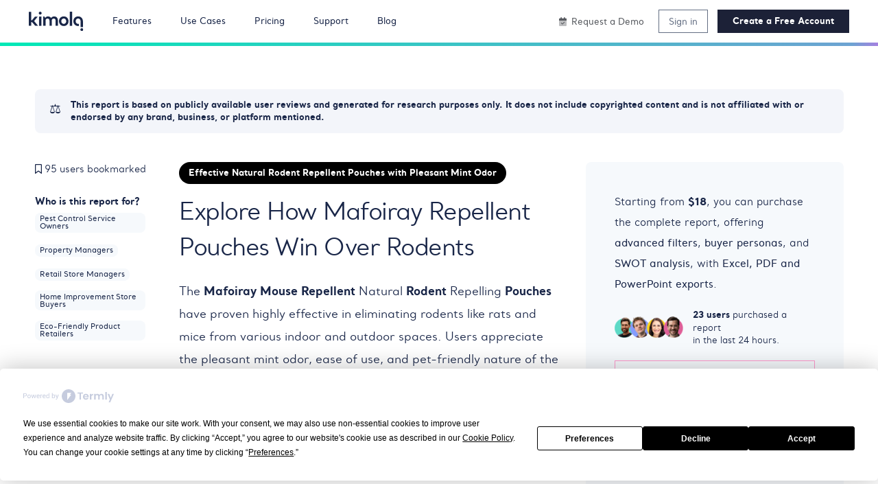

--- FILE ---
content_type: text/html; charset=utf-8
request_url: https://kimola.com/reports/explore-how-mafoiray-repellent-pouches-win-over-rodents-amazon-en-us-150738
body_size: 32811
content:
<!DOCTYPE html>
<html lang="en">
<head>
    
            <script src="https://app.termly.io/resource-blocker/bf23e2ba-a29e-4138-986f-257bb127366b?autoBlock=on"></script>
            <!-- Google Tag Manager -->
            <script>(function (w, d, s, l, i) {
                    w[l] = w[l] || []; w[l].push({
                        'gtm.start':
                            new Date().getTime(), event: 'gtm.js'
                    }); var f = d.getElementsByTagName(s)[0],
                        j = d.createElement(s), dl = l != 'dataLayer' ? '&l=' + l : ''; j.async = true; j.src =
                            'https://www.googletagmanager.com/gtm.js?id=' + i + dl; f.parentNode.insertBefore(j, f);
                })(window, document, 'script', 'dataLayer', 'GTM-5B3VTH');</script>
            <!-- End Google Tag Manager -->
    
    <meta charset="UTF-8">
    
    <title>Explore How Mafoiray Repellent Pouches Win Over Rodents - Kimola</title>
    <meta name="description" content="The Mafoiray Mouse Repellent Natural Rodent Repelling Pouches have proven highly effective in eliminating rodents like rats and mice from various..." />
    <meta property="og:title" content="Explore How Mafoiray Repellent Pouches Win Over Rodents" />
    <meta property="og:description" content="The Mafoiray Mouse Repellent Natural Rodent Repelling Pouches have proven highly effective in eliminating rodents like rats and mice from various..." />

        <meta property="og:type" content="website" />
        <meta property="og:image" content="https://kimola.com/images/kimola-og.webp" />
        <link rel="canonical" href="https://kimola.com/reports/explore-how-mafoiray-repellent-pouches-win-over-rodents-amazon-en-us-150738" />
        <link rel="alternate" hreflang="x-default" href="https://kimola.com/reports/explore-how-mafoiray-repellent-pouches-win-over-rodents-amazon-en-us-150738" />
        <link rel="alternate" hreflang="en" href="https://kimola.com/reports/explore-how-mafoiray-repellent-pouches-win-over-rodents-amazon-en-us-150738" />
        <meta property="og:url" content="https://kimola.com/reports/explore-how-mafoiray-repellent-pouches-win-over-rodents-amazon-en-us-150738" />
    <meta property="og:site_name" content="Kimola" />
            <meta property="kimola:method-setcommonschemes-duration" content="0">
            <meta property="kimola:method-getscheme-duration" content="0.06">
            <meta property="kimola:method-getreportbyslug-duration" content="0.07">
            <meta property="kimola:method-getreportbycode-duration" content="0.04">
            <meta property="kimola:method-setpackage-duration" content="0">
            <meta property="kimola:method-setposts-duration" content="0.01">
            <meta property="kimola:method-setassets-duration" content="0">
            <meta property="kimola:method-setreports-duration" content="0">
            <meta property="kimola:method-setstatistics-duration" content="0.08">
            <meta property="kimola:method-setrecords-duration" content="0.08">
            <meta property="kimola:method-setsimilars-duration" content="0.09">
            <meta property="kimola:method-onget-duration" content="0.1">
    <meta name="viewport" content="width=device-width, initial-scale=1.0">
    <link rel="apple-touch-icon" sizes="57x57" href="/images/apple-icon-57x57.png">
    <link rel="apple-touch-icon" sizes="60x60" href="/images/apple-icon-60x60.png">
    <link rel="apple-touch-icon" sizes="72x72" href="/images/apple-icon-72x72.png">
    <link rel="apple-touch-icon" sizes="76x76" href="/images/apple-icon-76x76.png">
    <link rel="apple-touch-icon" sizes="114x114" href="/images/apple-icon-114x114.png">
    <link rel="apple-touch-icon" sizes="120x120" href="/images/apple-icon-120x120.png">
    <link rel="apple-touch-icon" sizes="144x144" href="/images/apple-icon-144x144.png">
    <link rel="apple-touch-icon" sizes="152x152" href="/images/apple-icon-152x152.png">
    <link rel="apple-touch-icon" sizes="180x180" href="/images/apple-icon-180x180.png">
    <link rel="icon" type="image/png" sizes="192x192" href="/images/android-icon-192x192.png">
    <link rel="icon" type="image/png" sizes="32x32" href="/images/favicon-32x32.png">
    <link rel="icon" type="image/png" sizes="96x96" href="/images/favicon-96x96.png">
    <link rel="icon" type="image/png" sizes="16x16" href="/images/favicon-16x16.png">
    <link rel="stylesheet" href="/styles/bootstrap.css?v=z5ddRQJZ67xU-_uVxNIOeJ-ghEI" />
    <link rel="stylesheet" href="/styles/custom.css?v=Fbj665wUejCRA7K5BP8162ZY0_8" />

    
    <style type="text/css">
        .bg-color-review {
            background-color: #fdfdfd !important;
        }

        .summary {
            font-size: 1.2em !important;
            line-height: 2em !important;
        }

        .content {
            font-size: 1.1em !important;
        }

            .content h2 {
                font-size: 1.5em !important;
                margin-bottom: 0.25em;
            }

            .content p {
                margin-bottom: 3em !important;
                line-height: 2.1em !important;
            }

            .summary strong, .content strong {
                font-family: "santral-bold",Arial,sans-serif;
            }

        .show-more-btn {
            margin: auto;
            cursor: pointer;
            color: #889bbc;
            white-space: nowrap;
            transition: color 300ms ease-in-out;
            border: 0;
            font-size: 0.8em;
            background: transparent;
        }

            .show-more-btn:hover {
                color: #677faa;
            }

        .hidden {
            display: none;
        }

        a[data-bs-toggle="collapse"][aria-expanded="true"] {
            display: none;
        }

        .bg-color-green-sentiment-grad {
            background: linear-gradient(90deg, rgba(70,206,168,1) 0%, rgba(243,245,250,1) 100%);
        }

        .bg-color-red-sentiment-grad {
            background: linear-gradient(90deg, rgba(230,71,88,1) 0%, rgba(243,245,250,1) 100%);
        }

        .bg-color-gary-sentiment-grad {
            background: linear-gradient(90deg, rgba(205,209,217,1) 0%, rgba(243,245,250,1) 100%);
        }

        /* The slider itself */
        .range-slider {
            -webkit-appearance: none; /* Override default CSS styles */
            appearance: none;
            width: 100%; /* Full-width */
            height: 10px; /* Specified height */
            background: #F3F5F3; /* Grey background */
            outline: none; /* Remove outline */
            opacity: 0.7; /* Set transparency (for mouse-over effects on hover) */
            -webkit-transition: .2s; /* 0.2 seconds transition on hover */
            transition: opacity .2s;
        }

            /* Mouse-over effects */
            .range-slider:hover {
                opacity: 1; /* Fully shown on mouse-over */
            }

            /* The slider handle (use -webkit- (Chrome, Opera, Safari, Edge) and -moz- (Firefox) to override default look) */
            .range-slider::-webkit-slider-thumb {
                -webkit-appearance: none; /* Override default look */
                appearance: none;
                width: 20px; /* Set a specific slider handle width */
                height: 20px; /* Slider handle height */
                border-radius: 50%;
                background: #c86dd7; /* Green background */
                cursor: pointer; /* Cursor on hover */
            }

            .range-slider::-moz-range-thumb {
                width: 20px; /* Set a specific slider handle width */
                height: 20px; /* Slider handle height */
                border-radius: 50%;
                background: #c86dd7; /* Green background */
                cursor: pointer; /* Cursor on hover */
            }

        span.carousel-control-next-icon {
            background-image: url("data:image/svg+xml,%3csvg xmlns='http://www.w3.org/2000/svg' fill='%23ff98cc' width='8' height='8' viewBox='0 0 8 8'%3e%3cpath d='M2.75 0l-1.5 1.5L3.75 4l-2.5 2.5L2.75 8l4-4-4-4z'/%3e%3c/svg%3e");
        }

        span.carousel-control-prev-icon {
            background-image: url("data:image/svg+xml,%3csvg xmlns='http://www.w3.org/2000/svg' fill='%23ff98cc' width='8' height='8' viewBox='0 0 8 8'%3e%3cpath d='M5.25 0l-4 4 4 4 1.5-1.5L4.25 4l2.5-2.5L5.25 0z'/%3e%3c/svg%3e");
        }

        .carousel-control-next, .carousel-control-prev {
            width: 10% !important;
        }
    </style>

    
</head>
<body data-script="reports/scheme" data-language="en" data-field="" data-theme="" data-member-id="">
    
        <!-- Google Tag Manager (noscript) -->
        <noscript>
            <iframe src="https://www.googletagmanager.com/ns.html?id=GTM-5B3VTH" height="0" width="0" style="display:none;visibility:hidden"></iframe>
        </noscript>
        <!-- End Google Tag Manager (noscript) -->
    
        <header class="bg-color-white position-relative z-index-200">
            <nav class="navbar navbar-expand-lg d-flex font-medium font-0_9em py-3 px-3 px-md-5">
                <a class="navbar-brand line-height-0 p-0 m-0 d-inline-block w-80px h-28px my-auto" href="/" style="background-image: url('/images/kimola-logo.svg'); background-position: 50% 50%; background-size: cover; background-repeat: no-repeat;" title="Kimola"></a>
                <button class="navbar-toggler color-black p-0 ms-auto my-auto outline-none" type="button" aria-expanded="false" aria-label="Toggle navigation">
                    <span class="navbar-toggler-icon d-inline-flex color-black"><i class="fa-duotone fa-bars font-1_5em ms-auto my-auto"></i></span>
                </button>
                <div class="collapse navbar-collapse">
                    <div class="row m-0 w-100">
                        <div class="col-7 order-1 p-0">
                            <ul class="top-menu mx-5 d-flex h-100">
                                <li>
                                    <a class="h-100 d-flex me-5 green" href="#"><span class="d-inline-block m-auto">Features</span></a>
                                    <div>
                                        <div class="container bg-color-white border-rad-8px p-5 w-100 shadow">
                                            <ul class="row">
                                                <li class="col-md-3 d-flex flex-column">
                                                    <span class="d-block font-2_0em mb-2">Track & Analyze <br/>Customer Feedback</span>
                                                    <div class="mt-auto">Export to PowerPoint, PDF and Excel</div>
                                                </li>
                                                <li class="col-md-9">
                                                    <div class="row">
                                                        <div class="col-md-4">
                                                            <span class="d-block font-bold">TRACK</span>
                                                            <p class="color-dark-gray mb-0">Collect and centralize feedback.</p>
                                                            <ul class="mt-4">
                                                                <li class="mb-4">
                                                                    <a class="d-inline-block font-medium line-height-1_0em" href="/track-mentions"><i class="fa-duotone fa-solid fa-comments me-2"></i>Track Mentions</a>
                                                                </li>
                                                                <li class="mb-4">
                                                                    <a class="d-inline-block font-medium line-height-1_0em" href="/track-reviews"><i class="fa-duotone fa-solid fa-star-sharp-half me-2"></i>Track Reviews</a>
                                                                </li>
                                                                <li class="mb-4">
                                                                    <a class="d-inline-block font-medium line-height-1_0em" href="/custom-data-sources"><i class="fa-duotone fa-solid fa-layer-group me-2"></i>Custom Data Sources</a>
                                                                </li>
                                                                <li class="mb-4">
                                                                    <a class="d-inline-block font-medium line-height-1_0em" href="/reports-and-alerts"><i class="fa-duotone fa-solid fa-bell me-2"></i>Automated Reports & Alerts</a>
                                                                </li>
                                                                <li>
                                                                    <a class="d-inline-block font-medium line-height-1_0em" href="/scrape-customer-feedback"><i class="fa-duotone fa-solid fa-galaxy me-2"></i>Scrape Customer Feedback</a>
                                                                </li>
                                                            </ul>
                                                        </div>
                                                        <div class="col-md-4">
                                                            <span class="d-block font-bold">ANALYZE</span>
                                                            <p class="color-dark-gray mb-0">Make sense of large-scale feedback.</p>
                                                            <ul class="mt-4">
                                                                <li class="mb-4">
                                                                    <a class="d-inline-block font-medium line-height-1_0em" href="/aspect-based-sentiment"><i class="fa-duotone fa-solid fa-heart me-2"></i>Aspect-based Sentiment</a>
                                                                </li>
                                                                <li class="mb-4">
                                                                    <a class="d-inline-block font-medium line-height-1_0em" href="/topic-and-theme-detection"><i class="fa-duotone fa-solid fa-bullseye-arrow me-2"></i>Topic & Theme Detection</a>
                                                                </li>
                                                                <li class="mb-4">
                                                                    <a class="d-inline-block font-medium line-height-1_0em" href="/custom-ai-models"><i class="fa-duotone fa-solid fa-grid-round-2-plus me-2"></i>Custom AI Models</a>
                                                                </li>
                                                                <li class="mb-4">
                                                                    <a class="d-inline-block font-medium line-height-1_0em" href="/pretrained-ai-models"><i class="fa-duotone fa-solid fa-grid-round me-2"></i>Industry-Specific AI Models</a>
                                                                </li>
                                                                <li>
                                                                    <a class="d-inline-block font-medium line-height-1_0em" href="/multilingual-analysis"><i class="fa-duotone fa-solid fa-globe me-2"></i>Analyze in 30+ Languages</a>
                                                                </li>
                                                            </ul>
                                                        </div>
                                                        <div class="col-md-4">
                                                            <span class="d-block font-bold">INSIGHTS</span>
                                                            <p class="color-dark-gray mb-0">Turn data into meaningful insights.</p>
                                                            <ul class="mt-4">
                                                                <li class="mb-4">
                                                                    <a class="d-inline-block font-medium" href="/executive-summary"><span class="d-inline-block me-2">✍️</span>Executive Summary</a>
                                                                </li>
                                                                <li class="mb-4">
                                                                    <a class="d-inline-block me-2 font-medium" href="/personas"><span class="d-inline-block me-2">🎩</span>Customer Personas</a>
                                                                </li>
                                                                <li class="mb-4">
                                                                    <a class="d-inline-block font-medium" href="/usage-motivations"><span class="d-inline-block me-2">🌼</span>Usage Motivations</a>
                                                                </li>
                                                                <li class="mb-4">
                                                                    <a class="d-inline-block font-medium" href="/pain-points"><span class="d-inline-block me-2">❤️‍🩹</span>Pain Points</a>
                                                                </li>
                                                                <li>
                                                                    <a class="d-inline-block font-medium" href="/customer-journey"><span class="d-inline-block me-2">🧭</span>Customer Journey</a>
                                                                </li>
                                                            </ul>
                                                        </div>
                                                    </div>
                                                </li>
                                            </ul>
                                        </div>
                                    </div>
                                </li>
                                <li>
                                    <a class="h-100 d-flex me-5 green" href="/support"><span class="d-inline-block m-auto">Use Cases</span></a>
                                    <div>
                                        <div class="container bg-color-white border-rad-8px p-5 w-100 shadow">
                                            <ul class="row">
                                                <li class="col-md-4">
                                                    <a class="d-flex bg-color-off-white-light border-rad-8px p-4" href="/product-feedback-analysis">
                                                        <span class="d-inline-block me-2"><img data-src="/images/kimola-for-product-feedback-analysis.webp" alt="Kimola for Product Feedback Analysis" class="w-48px lazyload"/></span>
                                                        <span class="d-inline-block">
                                                            <span class="d-block font-bold line-height-1_0em mb-2">Product Feedback Analysis</span>
                                                            <p class="line-height-1_8em mb-0">Uncover customer needs, likes, and dislikes from product reviews and feedback.</p>
                                                        </span>
                                                    </a>
                                                </li>
                                                <li class="col-md-4">
                                                    <a class="d-flex bg-color-off-white-light border-rad-8px p-4" href="/ecommerce-feedback-analysis">
                                                        <span class="d-inline-block me-2"><img data-src="/images/kimola-for-e-commerce-feedback-analysis.webp" alt="Kimola for E-commerce Feedback Analysis" class="w-48px lazyload" /></span>
                                                        <span class="d-inline-block">
                                                            <span class="d-block font-bold line-height-1_0em mb-2">E-commerce Feedback Analysis</span>
                                                            <p class="line-height-1_8em mb-0">Analyze customer reviews and ratings to optimize online shopping experiences.</p>
                                                        </span>
                                                    </a>
                                                </li>
                                                <li class="col-md-4">
                                                    <a class="d-flex bg-color-off-white-light border-rad-8px p-4" href="/social-feedback-analysis">
                                                        <span class="d-inline-block me-2"><img data-src="/images/kimola-for-social-feedback-analysis.webp" alt="Kimola for Social Feedback Analysis" class="w-48px lazyload"/></span>
                                                        <span class="d-inline-block">
                                                            <span class="d-block font-bold line-height-1_0em mb-2">Social Feedback Analysis</span>
                                                            <p class="line-height-1_8em mb-0">Extract insights from social media conversations and online discussions.</p>
                                                        </span>
                                                    </a>
                                                </li>
                                            </ul>
                                            <ul class="row pt-3 mt-3">
                                                <li class="col-md-4">
                                                    <a class="d-flex bg-color-off-white-light border-rad-8px p-4" href="/survey-analysis">
                                                        <span class="d-inline-block me-2"><img data-src="/images/kimola-for-customer-feedback-analysis.webp" alt="Kimola for Open-ended Survey Analysis" class="w-48px lazyload" /></span>
                                                        <span class="d-inline-block">
                                                            <span class="d-block font-bold mb-2">Open-ended Survey Analysis</span>
                                                            <p class="line-height-1_8em mb-0">Make sense of free-text survey responses with AI-powered analysis.</p>
                                                        </span>
                                                    </a>
                                                </li>
                                                <li class="col-md-4">
                                                    <a class="d-flex bg-color-off-white-light border-rad-8px p-4" href="/conversation-analysis">
                                                        <span class="d-inline-block me-2"><img data-src="/images/kimola-for-customer-feedback-analysis.webp" alt="Kimola for Chatbot and Call Center Conversational Analysis" class="w-48px lazyload" /></span>
                                                        <span class="d-inline-block">
                                                            <span class="d-block font-bold mb-2">Chat and Call Center Conversation Analysis</span>
                                                            <p class="line-height-1_8em mb-0">Understand customer sentiment and concerns from chat and call transcripts.</p>
                                                        </span>
                                                    </a>
                                                </li>
                                                <li class="col-md-4">
                                                    <a class="d-flex bg-color-off-white-light border-rad-8px p-4" href="/employee-feedback-analysis">
                                                        <span class="d-inline-block me-2"><img data-src="/images/kimola-for-customer-feedback-analysis.webp" alt="Kimola for Employee Feedback Analysis" class="w-48px lazyload" /></span>
                                                        <span class="d-inline-block">
                                                            <span class="d-block font-bold mb-2">Employee Feedback Analysis</span>
                                                            <p class="line-height-1_8em mb-0">Identify workplace trends and employee sentiment from internal feedback and reviews.</p>
                                                        </span>
                                                    </a>
                                                </li>
                                            </ul>
                                        </div>
                                    </div>
                                </li>
                                <li>
                                    <a class="h-100 d-flex me-5 green" href="/pricing"><span class="d-inline-block m-auto">Pricing</span></a>
                                </li>
                                <li>
                                    <a class="h-100 d-flex me-5 green" href="/support"><span class="d-inline-block m-auto">Support</span></a>
                                </li>
                                <li>
                                    <a class="h-100 d-flex me-5  green" href="/blog"><span class="d-inline-block m-auto">Blog</span></a>
                                </li>
                            </ul>
                        </div>
                        <div class="col-5 order-2 order-xl-3 order-lg-3 order-md-3 p-0 d-flex">
                            <div class="ms-auto d-flex">
                                    <a class="color-space-gray white-space-nowrap h-100 d-flex me-4 my-auto" href="/contact/demo"><span class="d-inline-block m-auto" title="Have a guided session with an expert"><i class="fa-duotone fa-calendar-check me-2"></i>Request a Demo</span></a>
                                    <a id="a-sign-in" class="d-inline-block color-dark-gray border-solid border-1px border-dark-gray white-space-nowrap px-3 py-2 me-3 my-auto n2d" href="/sign-in" title="Sign in to your account!">Sign in</a>
                                    <a id="a-sign-up" class="d-inline-block color-white border-solid border-1px border-dark-blue bg-color-dark-blue font-bold white-space-nowrap px-4 py-2 my-auto n2d" href="/sign-up" title="Create Your Free Account!">
                                        Create a Free Account
                                    </a>
                            </div>
                        </div>
                    </div>
                </div>
            </nav>
                    <div class="h-5px bg-color-grad-green"></div>
            
        </header>

    
<input type="hidden" id="inp-view" />
<input id="inp-campaign-code" type="hidden" value="" />
<input id="inp-campaign-is-free" type="hidden" value="false" />
<section class="bg-color-white overflow-clear position-relative">
    <div class="container pt-4 pb-5 mt-5">
        <div class="d-flex bg-color-light-gray border-rad-8px font-bold font-0_9em px-4 py-3 mb-5"><div class="font-1_5em me-3">⚖️</div><div>This report is based on publicly available user reviews and generated for research purposes only. It does not include copyrighted content and is not affiliated with or endorsed by any brand, business, or platform mentioned.</div></div>
        <div class="row">
            <div class="col-md-2 pe-0 pe-md-3">
                <ul class="text-center text-md-start  mb-5 mb-md-0">
                        <li class="pb-1 mb-4">
                                <span class="d-block text-center text-md-start"><a href="#" title="Sign up" data-bs-toggle="modal" data-bs-target="#modal-sign-up"><i class="far fa-bookmark me-1"></i></a>95 users bookmarked</span>
                        </li>
                    <li class="pb-1">
                        <span class="d-block font-bold mb-2">Who is this report for?</span>
                        <ul class="d-flex justify-content-center justify-content-md-start flex-wrap mb-5 mb-md-0">
                                <li class="mb-3 me-3">
                                    <span class="d-inline-block border-rad-8px bg-color-off-white-light font-0_8em px-2 py-1"><span class="d-block font-medium white-space-word line-height-1_0em">Pest Control Service Owners</span></span>
                                </li>
                                <li class="mb-3 me-3">
                                    <span class="d-inline-block border-rad-8px bg-color-off-white-light font-0_8em px-2 py-1"><span class="d-block font-medium white-space-word line-height-1_0em">Property Managers</span></span>
                                </li>
                                <li class="mb-3 me-3">
                                    <span class="d-inline-block border-rad-8px bg-color-off-white-light font-0_8em px-2 py-1"><span class="d-block font-medium white-space-word line-height-1_0em">Retail Store Managers</span></span>
                                </li>
                                <li class="mb-3 me-3">
                                    <span class="d-inline-block border-rad-8px bg-color-off-white-light font-0_8em px-2 py-1"><span class="d-block font-medium white-space-word line-height-1_0em">Home Improvement Store Buyers</span></span>
                                </li>
                                <li class="mb-3 me-3">
                                    <span class="d-inline-block border-rad-8px bg-color-off-white-light font-0_8em px-2 py-1"><span class="d-block font-medium white-space-word line-height-1_0em">Eco-Friendly Product Retailers</span></span>
                                </li>
                        </ul>
                    </li>
                </ul>
            </div>
            <div class="col-md-6 px-4">
                <div class="d-flex justify-content-center justify-content-md-start">
                    <span class="d-inline-block bg-color-black color-white font-0_9em font-bold rounded-pill px-3 py-2 mb-3">Effective Natural Rodent Repellent Pouches with Pleasant Mint Odor</span>
                </div>
                <h1 class="text-center text-md-start line-height-1_5em mb-4">Explore How Mafoiray Repellent Pouches Win Over Rodents</h1>
                <p class="summary text-center text-md-start mb-5">The <strong>Mafoiray</strong> <strong>Mouse Repellent</strong> Natural <strong>Rodent</strong> Repelling <strong>Pouches</strong> have proven highly effective in eliminating rodents like rats and mice from various indoor and outdoor spaces. Users appreciate the pleasant mint odor, ease of use, and pet-friendly nature of the product. Many reviewers noted a significant reduction in rodent activity within a short period, with some mentioning successful prevention of pests like spiders. The cost-effectiveness, eco-friendliness, and strong mint scent were highlighted as key advantages of these repellent pouches.</p>
                <span class="d-block font-style-italic color-dark-gray"><span class="font-bold me-1">Source:</span> Amazon Product Reviews of <a class="d-inline-block default" title="Rodent Repellent, Mafoiray Mouse Repellent Natural Rodent Repelling Pouches, Eco-Friendly" href="https://www.amazon.com/Repellent-Mafoiray-Repelling-Eco-Friendly-Peppermint/dp/B0CTHZ56RH" target="_blank" rel="noopener nofollow">Rodent Repellent, Mafoiray Mouse</a></span>
            </div>
            <div class="col-md-4 ps-3">
                <div class="bg-color-off-white-light border-rad-8px p-5">
                    <p class="font-1_1em line-height-2_0em mb-4">
                        Starting from <strong class="font-bold">$18</strong>, you can purchase the complete report, offering <span class="font-medium">advanced filters</span>, <span class="font-medium">buyer personas</span>, and <span class="font-medium">SWOT analysis</span>, with <span class="font-medium">Excel, PDF and PowerPoint exports</span>.
                    </p>
                    <div class="d-flex mb-4">
                        <div class="d-flex me-3"><img src="/images/report-purchased-users-alpha.webp" alt="Purchased users" class="my-auto w-100px"/></div>
                        <span class="d-block font-0_9em line-height-1_5em my-auto"><strong class="font-bold">23 users</strong> purchased a report<br/>in the last 24 hours.</span>
                    </div>
                            <div>
                                <a href="#" data-bs-toggle="modal" data-bs-target="#modal-report-samples" class="d-flex color-pink-bubblegum font-1_2em font-bold border-1px border-solid border-pink-bubblegum px-3 py-3 mb-3"><span class="d-inline-block line-height-1_0em white-space-nowrap m-auto"><i class="fa-duotone fa-eye me-2"></i>See a Sample Report</span></a>
                                <a href="#" data-bs-toggle="modal" data-bs-target="#modal-checkout" class="d-flex bg-color-pink-bubblegum color-white font-1_4em font-bold border-0 px-3 py-3"><span class="d-inline-block line-height-1_0em white-space-nowrap mx-auto my-1">Buy from $18<i class="fa-solid fa-angle-right ms-2"></i></span></a>
                            </div>
                            <div class="mt-2">
                                <span class="d-block color-dark-gray text-center letter-spacing-0_01 font-0_85em">One-time purchase without hidden or recurring costs!</span>
                            </div>
                </div>
            </div>
        </div>
    </div>
</section>

<section class="bg-color-white overflow-clear" style="background-color: #f6f9fca1 !important">
    <div class="container py-5">
        <div class="bg-color-white border-rad-8px p-2 p-md-5">
            <h2 class="d-block font-2_0em font-bold line-height-1_6em text-center mt-4">Customer Feedback Analysis of Rodent Repellent, Mafoiray Mouse</h2>
            <p class="font-1_3em line-height-1_8em text-center mb-5">Discover the effectiveness of Mafoiray Mouse Repellent Pouches through our detailed customer feedback analysis.</p>
            <div class="d-flex flex-wrap justify-content-between bg-color-off-white-light p-4">
                <ul class="d-flex flex-wrap">
                    <li class="me-3 mb-3 mb-md-0"><a href="#" class="d-flex bg-color-white border-rad-8px font-bold px-4 py-2 h-40px" data-bs-toggle="modal" data-bs-target="#modal-free-report" data-content-id="modal-section-overview"><span class="d-block white-space-nowrap my-auto"><i class="fa-duotone fa-eye me-1"></i>Overview</span></a></li>
                    <li class="me-3 mb-3 mb-md-0"><span class="d-flex bg-color-dark-blue color-white border-rad-8px font-bold px-4 py-2 h-40px"><span class="d-block white-space-nowrap my-auto"><i class="fa-duotone fa-chart-mixed me-1"></i>Content</span></span></li>
                    <li class="me-3 mb-3 mb-md-0"><a href="#" class="d-flex bg-color-white border-rad-8px font-bold px-4 py-2 h-40px" data-bs-toggle="modal" data-bs-target="#modal-free-report" data-content-id="modal-section-personas"><span class="d-block white-space-nowrap my-auto"><i class="fa-duotone fa-users me-1"></i>Buyer Personas</span></a></li>
                    <li><a href="#" class="d-flex bg-color-white border-rad-8px font-bold px-4 py-2 h-40px" data-bs-toggle="modal" data-bs-target="#modal-free-report" data-content-id="modal-section-swot"><span class="d-block white-space-nowrap my-auto"><i class="fa-duotone fa-chart-network me-1"></i>SWOT Analysis</span></a></li>
                </ul>
                <div>
                    <a href="#" class="d-inline-flex bg-color-white color-dark-blue border-rad-8px font-bold px-4 py-2 h-40px" data-bs-toggle="modal" data-bs-target="#modal-free-report" data-content-id="modal-download-report"><span class="d-block white-space-nowrap my-auto"><i class="fa-duotone fa-cloud-arrow-down me-1"></i>Export</span></a>
                </div>
            </div>
            <div class="d-flex flex-column flex-md-row my-5">
                <div class="flex-fill me-3">
                    <form id="form-search" method="get">
                        <div class="d-flex">
                            <a href="#" class="d-inline-block d-flex me-3 my-auto" data-bs-toggle="modal" data-bs-target="#modal-free-report" data-content-id="modal-advanced-filter" title="Advanced Filtering"><i class="fa-solid fa-filter font-1_5em color-dark-gray my-auto"></i></a>
                            <div class="d-flex flex-fill border-solid border-1px border-rad-4px border-mid-gray">
                                <i class="fa-duotone fa-magnifying-glass mx-3 my-auto"></i>
                                <input type="text" id="content" name="content" class="flex-fill border-0 bg-color-transparent placeholder-color-blue-gray font-0_9em outline-none py-2" placeholder="Enter a search term to filter reviews" autoComplete="off" />
                            </div>
                        </div>
                    </form>
                </div>
                <div class="d-flex mt-3 mt-md-0 ms-auto ms-md-0 me-auto me-md-0">
                        <div class="d-flex">
                            <div class="d-flex flex-fill border-solid border-1px border-rad-4px border-light-gray bg-color-light-gray cursor-pointer px-4" data-bs-toggle="modal" data-bs-target="#modal-free-report" data-content-id="modal-date-filter">
                                <i class="fa-duotone fa-calendar-check me-2 my-auto"></i>
                                <span class="d-inline-block my-auto"><strong class="font-bold">Custom Date</strong> - <strong class="font-bold">Nov 08, 2025</strong></span>
                            </div>
                        </div>
                </div>
            </div>
            <div class="row font-0_9em m-0 m-md-3">
                <div class="col-md-8 order-1 order-md-12">
                        <div id="chartArea" class="h-min-275px">
                            <input type="hidden" id="inp-chart-all" data-value="[2,0,0,0,0,0,0,0,0,1,0,1,4,0,4,4,0,1,0,1,2]" />
                            <input type="hidden" id="inp-chart-positive" data-value="[2,0,0,0,0,0,0,0,0,1,0,1,4,0,4,4,0,1,0,1,2]" />
                            <input type="hidden" id="inp-chart-negative" data-value="[0,0,0,0,0,0,0,0,0,0,0,0,0,0,0,0,0,0,0,0,0]" />
                            <input type="hidden" id="inp-chart-date-list" data-value="[&quot;04/22/2024 00:00:00&quot;,&quot;04/23/2024 00:00:00&quot;,&quot;04/24/2024 00:00:00&quot;,&quot;04/25/2024 00:00:00&quot;,&quot;04/26/2024 00:00:00&quot;,&quot;04/27/2024 00:00:00&quot;,&quot;04/28/2024 00:00:00&quot;,&quot;04/29/2024 00:00:00&quot;,&quot;04/30/2024 00:00:00&quot;,&quot;05/01/2024 00:00:00&quot;,&quot;05/02/2024 00:00:00&quot;,&quot;05/03/2024 00:00:00&quot;,&quot;05/04/2024 00:00:00&quot;,&quot;05/05/2024 00:00:00&quot;,&quot;05/06/2024 00:00:00&quot;,&quot;05/07/2024 00:00:00&quot;,&quot;05/08/2024 00:00:00&quot;,&quot;05/09/2024 00:00:00&quot;,&quot;05/10/2024 00:00:00&quot;,&quot;05/11/2024 00:00:00&quot;,&quot;05/12/2024 00:00:00&quot;]" />
                        </div>

                        <div class="overflow-clear mt-3">
                            <div class="d-flex justify-content-between">
                                <div>
                                    <span class="d-flex pe-3" title="Popular Phrases">
                                        <span class="d-inline-block font-bold font-1_4em line-height-1_6em me-2">Popular Phrases</span>
                                        <span class="d-inline-block font-0_9em color-space-gray my-auto">(limited preview)</span>
                                    </span>
                                </div>
                                <div class="d-flex">
                                    <a href="#" class="d-inline-block font-0_9em font-bold my-auto" data-bs-toggle="modal" data-bs-target="#modal-free-report" data-content-id="modal-popular-phrases">see all >></a>
                                </div>
                            </div>
                            <ul class="d-flex flex-wrap justify-content-center overflow-hidden overflow-clear pt-2 mt-3">
                                        <li class="me-3 my-auto white-space-nowrap">
                                            <a href="#" class="term d-block d-flex border-rad-30px border-solid border-1px border-mid-gray font-0_9em font-regular py-1 px-3 mb-2" data-bs-toggle="modal" data-bs-target="#modal-free-report" data-content-id="modal-popular-phrases">
                                                <span class="d-inline-block">animals</span>
                                            </a>
                                        </li>
                                        <li class="me-3 my-auto white-space-nowrap">
                                            <a href="#" class="term d-block d-flex border-rad-30px border-solid border-1px border-mid-gray font-1_1em font-medium py-1 px-3 mb-2" data-bs-toggle="modal" data-bs-target="#modal-free-report" data-content-id="modal-popular-phrases">
                                                <span class="d-inline-block">attic</span>
                                            </a>
                                        </li>
                                        <li class="me-3 my-auto white-space-nowrap">
                                            <a href="#" class="term d-block d-flex border-rad-30px border-solid border-1px border-mid-gray font-0_9em font-regular py-1 px-3 mb-2" data-bs-toggle="modal" data-bs-target="#modal-free-report" data-content-id="modal-popular-phrases">
                                                <span class="d-inline-block">away</span>
                                            </a>
                                        </li>
                                        <li class="me-3 my-auto white-space-nowrap">
                                            <a href="#" class="term d-block d-flex border-rad-30px border-solid border-1px border-mid-gray font-1_2em font-bold py-1 px-3 mb-2" data-bs-toggle="modal" data-bs-target="#modal-free-report" data-content-id="modal-popular-phrases">
                                                <span class="d-inline-block filter-blur">sikdcnkuk</span>
                                            </a>
                                        </li>
                                        <li class="me-3 my-auto white-space-nowrap">
                                            <a href="#" class="term d-block d-flex border-rad-30px border-solid border-1px border-mid-gray font-1_1em font-medium py-1 px-3 mb-2" data-bs-toggle="modal" data-bs-target="#modal-free-report" data-content-id="modal-popular-phrases">
                                                <span class="d-inline-block">garage</span>
                                            </a>
                                        </li>
                                        <li class="me-3 my-auto white-space-nowrap">
                                            <a href="#" class="term d-block d-flex border-rad-30px border-solid border-1px border-mid-gray font-1_1em font-medium py-1 px-3 mb-2" data-bs-toggle="modal" data-bs-target="#modal-free-report" data-content-id="modal-popular-phrases">
                                                <span class="d-inline-block">gone</span>
                                            </a>
                                        </li>
                                        <li class="me-3 my-auto white-space-nowrap">
                                            <a href="#" class="term d-block d-flex border-rad-30px border-solid border-1px border-mid-gray font-1_3em font-bold py-1 px-3 mb-2" data-bs-toggle="modal" data-bs-target="#modal-free-report" data-content-id="modal-popular-phrases">
                                                <span class="d-inline-block filter-blur">zhgzrbx</span>
                                            </a>
                                        </li>
                                        <li class="me-3 my-auto white-space-nowrap">
                                            <a href="#" class="term d-block d-flex border-rad-30px border-solid border-1px border-mid-gray font-1_3em font-bold py-1 px-3 mb-2" data-bs-toggle="modal" data-bs-target="#modal-free-report" data-content-id="modal-popular-phrases">
                                                <span class="d-inline-block filter-blur">wbeq</span>
                                            </a>
                                        </li>
                                        <li class="me-3 my-auto white-space-nowrap">
                                            <a href="#" class="term d-block d-flex border-rad-30px border-solid border-1px border-mid-gray font-1_2em font-bold py-1 px-3 mb-2" data-bs-toggle="modal" data-bs-target="#modal-free-report" data-content-id="modal-popular-phrases">
                                                <span class="d-inline-block filter-blur">nkxfm</span>
                                            </a>
                                        </li>
                                        <li class="me-3 my-auto white-space-nowrap">
                                            <a href="#" class="term d-block d-flex border-rad-30px border-solid border-1px border-mid-gray font-1_1em font-medium py-1 px-3 mb-2" data-bs-toggle="modal" data-bs-target="#modal-free-report" data-content-id="modal-popular-phrases">
                                                <span class="d-inline-block">odor</span>
                                            </a>
                                        </li>
                                        <li class="me-3 my-auto white-space-nowrap">
                                            <a href="#" class="term d-block d-flex border-rad-30px border-solid border-1px border-mid-gray font-1_1em font-medium py-1 px-3 mb-2" data-bs-toggle="modal" data-bs-target="#modal-free-report" data-content-id="modal-popular-phrases">
                                                <span class="d-inline-block">order</span>
                                            </a>
                                        </li>
                                        <li class="me-3 my-auto white-space-nowrap">
                                            <a href="#" class="term d-block d-flex border-rad-30px border-solid border-1px border-mid-gray font-1_1em font-medium py-1 px-3 mb-2" data-bs-toggle="modal" data-bs-target="#modal-free-report" data-content-id="modal-popular-phrases">
                                                <span class="d-inline-block">pleased</span>
                                            </a>
                                        </li>
                                        <li class="me-3 my-auto white-space-nowrap">
                                            <a href="#" class="term d-block d-flex border-rad-30px border-solid border-1px border-mid-gray font-1_1em font-medium py-1 px-3 mb-2" data-bs-toggle="modal" data-bs-target="#modal-free-report" data-content-id="modal-popular-phrases">
                                                <span class="d-inline-block">price</span>
                                            </a>
                                        </li>
                                        <li class="me-3 my-auto white-space-nowrap">
                                            <a href="#" class="term d-block d-flex border-rad-30px border-solid border-1px border-mid-gray font-1_1em font-medium py-1 px-3 mb-2" data-bs-toggle="modal" data-bs-target="#modal-free-report" data-content-id="modal-popular-phrases">
                                                <span class="d-inline-block">product</span>
                                            </a>
                                        </li>
                                        <li class="me-3 my-auto white-space-nowrap">
                                            <a href="#" class="term d-block d-flex border-rad-30px border-solid border-1px border-mid-gray font-1_1em font-medium py-1 px-3 mb-2" data-bs-toggle="modal" data-bs-target="#modal-free-report" data-content-id="modal-popular-phrases">
                                                <span class="d-inline-block">rats</span>
                                            </a>
                                        </li>
                                        <li class="me-3 my-auto white-space-nowrap">
                                            <a href="#" class="term d-block d-flex border-rad-30px border-solid border-1px border-mid-gray font-1_3em font-bold py-1 px-3 mb-2" data-bs-toggle="modal" data-bs-target="#modal-free-report" data-content-id="modal-popular-phrases">
                                                <span class="d-inline-block filter-blur">qjjtnvugx</span>
                                            </a>
                                        </li>
                                        <li class="me-3 my-auto white-space-nowrap">
                                            <a href="#" class="term d-block d-flex border-rad-30px border-solid border-1px border-mid-gray font-1_1em font-medium py-1 px-3 mb-2" data-bs-toggle="modal" data-bs-target="#modal-free-report" data-content-id="modal-popular-phrases">
                                                <span class="d-inline-block">smell</span>
                                            </a>
                                        </li>
                                        <li class="me-3 my-auto white-space-nowrap">
                                            <a href="#" class="term d-block d-flex border-rad-30px border-solid border-1px border-mid-gray font-1_1em font-medium py-1 px-3 mb-2" data-bs-toggle="modal" data-bs-target="#modal-free-report" data-content-id="modal-popular-phrases">
                                                <span class="d-inline-block">spiders</span>
                                            </a>
                                        </li>
                                        <li class="me-3 my-auto white-space-nowrap">
                                            <a href="#" class="term d-block d-flex border-rad-30px border-solid border-1px border-mid-gray font-1_1em font-medium py-1 px-3 mb-2" data-bs-toggle="modal" data-bs-target="#modal-free-report" data-content-id="modal-popular-phrases">
                                                <span class="d-inline-block">tucked</span>
                                            </a>
                                        </li>
                                        <li class="me-3 my-auto white-space-nowrap">
                                            <a href="#" class="term d-block d-flex border-rad-30px border-solid border-1px border-mid-gray font-1_1em font-medium py-1 px-3 mb-2" data-bs-toggle="modal" data-bs-target="#modal-free-report" data-content-id="modal-popular-phrases">
                                                <span class="d-inline-block">works</span>
                                            </a>
                                        </li>
                            </ul>
                        </div>

                    <div class="overflow-clear mt-5">
                        <div class="d-flex justify-content-between">
                            <div>
                                <span class="d-block font-bold font-1_4em line-height-1_6em text-truncate pe-3" title="Featured Content">Featured Content</span>
                            </div>
                            <div class="d-flex">
                                <a href="#" class="d-inline-block font-0_9em font-bold my-auto" data-bs-toggle="modal" data-bs-target="#modal-free-report" data-content-id="modal-see-all">see all >></a>
                            </div>
                        </div>
                            <ul class="overflow-clear pt-2 mt-3">
                                    <li class="shadow-sm border-rad-8px bg-color-review p-4 mb-5">
                                            <span class="font-1_1em font-bold color-space-gray line-height-1_8em mb-2">They really work!</span>
                                        <p class="element font-1_1em line-height-1_8em mb-0" data-config='{ "limit": 500 }'>
                                            This really works I had a mouse that I couldn't seem to get rid of but this product love it I am mouse free and roaches
                                        </p>
                                        <div class="d-flex border-solid border-top-1px border-light-gray mt-3 pt-3">
                                            <div class="d-flex">
                                                    <div class="me-2">
                                                        <span class="d-block font-0_7em color-dark-gray mb-1">Sentiment</span>
                                                        <ul class="d-flex">
                                                                    <li class="border-rad-4px font-0_9em font-medium px-4 py-1 me-2" style="color: #5bd9c6; background-color: rgba(91, 217, 198, 0.1)">Positive</li>
                                                        </ul>
                                                    </div>
                                                    <div>
                                                        <span class="d-block font-0_7em color-dark-gray mb-1">Content</span>
                                                        <ul class="d-flex">
                                                                    <li class="border-rad-4px font-0_9em font-medium px-3 py-1 me-2" style="color: #f9921b; background-color: rgb(249, 146, 27, 0.1)">Immediate Results</li>
                                                        </ul>
                                                    </div>
                                            </div>
                                            <div class="d-flex ms-auto">
                                                    <span class="font-0_8em color-dark-gray my-auto">May 07, 2024</span>
                                            </div>
                                        </div>
                                    </li>
                                    <li class="shadow-sm border-rad-8px bg-color-review p-4 mb-5">
                                            <span class="font-1_1em font-bold color-space-gray line-height-1_8em mb-2">Mouse repellent</span>
                                        <p class="element font-1_1em line-height-1_8em mb-0" data-config='{ "limit": 500 }'>
                                            Little package of ingredients, seem to keep them away. There was one mouse that did not seem to care but I got him another way.
                                        </p>
                                        <div class="d-flex border-solid border-top-1px border-light-gray mt-3 pt-3">
                                            <div class="d-flex">
                                                    <div class="me-2">
                                                        <span class="d-block font-0_7em color-dark-gray mb-1">Sentiment</span>
                                                        <ul class="d-flex">
                                                                    <li class="border-rad-4px font-0_9em font-medium px-4 py-1 me-2" style="color: #5bd9c6; background-color: rgba(91, 217, 198, 0.1)">Positive</li>
                                                        </ul>
                                                    </div>
                                                    <div>
                                                        <span class="d-block font-0_7em color-dark-gray mb-1">Content</span>
                                                        <ul class="d-flex">
                                                                    <li class="border-rad-4px font-0_9em font-medium px-3 py-1 me-2" style="color: #f9921b; background-color: rgb(249, 146, 27, 0.1)">Immediate Results</li>
                                                        </ul>
                                                    </div>
                                            </div>
                                            <div class="d-flex ms-auto">
                                                    <span class="font-0_8em color-dark-gray my-auto">May 06, 2024</span>
                                            </div>
                                        </div>
                                    </li>
                                    <li class="shadow-sm border-rad-8px bg-color-review p-4 mb-5">
                                            <span class="font-1_1em font-bold color-space-gray line-height-1_8em mb-2">Works ok</span>
                                        <p class="element font-1_1em line-height-1_8em mb-0" data-config='{ "limit": 500 }'>
                                            They work okay. I am currently using them. I still see mice, I may need to order more
                                        </p>
                                        <div class="d-flex border-solid border-top-1px border-light-gray mt-3 pt-3">
                                            <div class="d-flex">
                                                    <div class="me-2">
                                                        <span class="d-block font-0_7em color-dark-gray mb-1">Sentiment</span>
                                                        <ul class="d-flex">
                                                                    <li class="border-rad-4px font-0_9em font-medium px-4 py-1 me-2" style="color: #5bd9c6; background-color: rgba(91, 217, 198, 0.1)">Positive</li>
                                                        </ul>
                                                    </div>
                                                    <div>
                                                        <span class="d-block font-0_7em color-dark-gray mb-1">Content</span>
                                                        <ul class="d-flex">
                                                                    <li class="border-rad-4px font-0_9em font-medium px-3 py-1 me-2" style="color: #f9921b; background-color: rgb(249, 146, 27, 0.1)">Versatility of Placement</li>
                                                        </ul>
                                                    </div>
                                            </div>
                                            <div class="d-flex ms-auto">
                                                    <span class="font-0_8em color-dark-gray my-auto">May 04, 2024</span>
                                            </div>
                                        </div>
                                    </li>
                                    <li class="shadow-sm border-rad-8px bg-color-review p-4 mb-5">
                                            <span class="font-1_1em font-bold color-space-gray line-height-1_8em mb-2">These are very useful</span>
                                        <p class="element font-1_1em line-height-1_8em mb-0" data-config='{ "limit": 500 }'>
                                            We simply threw a few around the edges and in the corners, and no more mice! None, people! And we did it without one unnecessary death.
                                        </p>
                                        <div class="d-flex border-solid border-top-1px border-light-gray mt-3 pt-3">
                                            <div class="d-flex">
                                                    <div class="me-2">
                                                        <span class="d-block font-0_7em color-dark-gray mb-1">Sentiment</span>
                                                        <ul class="d-flex">
                                                                    <li class="border-rad-4px font-0_9em font-medium px-4 py-1 me-2" style="color: #5bd9c6; background-color: rgba(91, 217, 198, 0.1)">Positive</li>
                                                        </ul>
                                                    </div>
                                                    <div>
                                                        <span class="d-block font-0_7em color-dark-gray mb-1">Content</span>
                                                        <ul class="d-flex">
                                                                    <li class="border-rad-4px font-0_9em font-medium px-3 py-1 me-2" style="color: #f9921b; background-color: rgb(249, 146, 27, 0.1)">Immediate Results</li>
                                                        </ul>
                                                    </div>
                                            </div>
                                            <div class="d-flex ms-auto">
                                                    <span class="font-0_8em color-dark-gray my-auto">May 03, 2024</span>
                                            </div>
                                        </div>
                                    </li>
                                    <li class="shadow-sm border-rad-8px bg-color-review p-4 mb-5">
                                            <span class="font-1_1em font-bold color-space-gray line-height-1_8em mb-2">Great peppermintsmell!</span>
                                        <p class="element font-1_1em line-height-1_8em mb-0" data-config='{ "limit": 500 }'>
                                            I have used peppermint before and I have always had good experience.  These smell so strong like peppermint, sure to keep pests away.
                                        </p>
                                        <div class="d-flex border-solid border-top-1px border-light-gray mt-3 pt-3">
                                            <div class="d-flex">
                                                    <div class="me-2">
                                                        <span class="d-block font-0_7em color-dark-gray mb-1">Sentiment</span>
                                                        <ul class="d-flex">
                                                                    <li class="border-rad-4px font-0_9em font-medium px-4 py-1 me-2" style="color: #5bd9c6; background-color: rgba(91, 217, 198, 0.1)">Positive</li>
                                                        </ul>
                                                    </div>
                                                    <div>
                                                        <span class="d-block font-0_7em color-dark-gray mb-1">Content</span>
                                                        <ul class="d-flex">
                                                                    <li class="border-rad-4px font-0_9em font-medium px-3 py-1 me-2" style="color: #f9921b; background-color: rgb(249, 146, 27, 0.1)">Pleasant Minty Odor</li>
                                                        </ul>
                                                    </div>
                                            </div>
                                            <div class="d-flex ms-auto">
                                                    <span class="font-0_8em color-dark-gray my-auto">May 01, 2024</span>
                                            </div>
                                        </div>
                                    </li>
                                    <li class="shadow-sm border-rad-8px bg-color-review p-4 mb-5">
                                            <span class="font-1_1em font-bold color-space-gray line-height-1_8em mb-2">Good</span>
                                        <p class="element font-1_1em line-height-1_8em mb-0" data-config='{ "limit": 500 }'>
                                            For the past nights I haven’t seems any droppings in my kitchen so I think it’s been repelling it
                                        </p>
                                        <div class="d-flex border-solid border-top-1px border-light-gray mt-3 pt-3">
                                            <div class="d-flex">
                                                    <div class="me-2">
                                                        <span class="d-block font-0_7em color-dark-gray mb-1">Sentiment</span>
                                                        <ul class="d-flex">
                                                                    <li class="border-rad-4px font-0_9em font-medium px-4 py-1 me-2" style="color: #5bd9c6; background-color: rgba(91, 217, 198, 0.1)">Positive</li>
                                                        </ul>
                                                    </div>
                                                    <div>
                                                        <span class="d-block font-0_7em color-dark-gray mb-1">Content</span>
                                                        <ul class="d-flex">
                                                                    <li class="border-rad-4px font-0_9em font-medium px-3 py-1 me-2" style="color: #f9921b; background-color: rgb(249, 146, 27, 0.1)">Immediate Results</li>
                                                        </ul>
                                                    </div>
                                            </div>
                                            <div class="d-flex ms-auto">
                                                    <span class="font-0_8em color-dark-gray my-auto">Apr 22, 2024</span>
                                            </div>
                                        </div>
                                    </li>
                                <li class="text-center mb-5">
                                    <a href="#" class="d-inline-block bg-color-light-gray border-rad-4px font-1_1em font-bold color-dark-gray px-5 py-3" data-bs-toggle="modal" data-bs-target="#modal-free-report" data-content-id="modal-see-all">See All Reviews<i class="fa-duotone fa-chevrons-down ms-2"></i></a>
                                </li>
                            </ul>
                    </div>
                </div>
                <div class="col-md-4 ps-md-4 d-flex flex-column order-12 order-md-1">
                        <div class="mb-5">
                            <span class="d-flex pe-3" title="Sentiment Analysis">
                                <span class="d-inline-block font-bold font-1_4em line-height-1_6em me-2">Sentiment Analysis</span>
                                <span class="d-inline-block font-0_9em color-space-gray my-auto">(limited preview)</span>
                            </span>
                            <div class="d-flex mt-4">
                                <ul class="flex-fill pe-3 border-right-1px border-solid border-dark-gray">
                                    <li>
                                        <a class="d-flex cursor-pointer mb-1" data-bs-toggle="modal" data-bs-target="#modal-free-report" data-content-id="modal-sentiment-analysis">
                                            <span class="d-inline-block border-1px border-solid border-rad-1px border-mid-gray shadow-micro w-13px h-13px me-2"></span>
                                            <span class="d-inline-block color-dark-gray font-1_0em font-medium line-height-1_0em my-auto">Positive<small class="font-0_8em color-blue-gray ms-2 filter-blur">(89)</small></span>
                                        </a>
                                        <div class="d-flex flex-row flex-wrap align-items-center ps-2 ms-3">
                                            <div class="d-flex flex-fill">
                                                <div class="border-rad-8px bg-color-light-gray h-6px w-100 my-auto">
                                                    <div class="border-rad-4px bg-color-green-sentiment-grad w-100 h-100"></div>
                                                </div>
                                            </div>
                                            <div class="d-block font-0_7em line-height-1_0em color-mid-gray w-min-20px ms-2 my-auto filter-blur">196%</div>
                                        </div>
                                    </li>
                                    <li class="mt-4">
                                        <a class="d-flex cursor-pointer mb-1" data-bs-toggle="modal" data-bs-target="#modal-free-report" data-content-id="modal-sentiment-analysis">
                                            <span class="d-inline-block border-1px border-solid border-rad-1px border-mid-gray shadow-micro w-13px h-13px me-2"></span>
                                            <span class="d-inline-block color-dark-gray font-1_0em font-medium line-height-1_0em my-auto">Negative<small class="font-0_8em color-blue-gray ms-2 filter-blur">(8)</small></span>
                                        </a>
                                        <div class="d-flex flex-row flex-wrap align-items-center ps-2 ms-3">
                                            <div class="d-flex flex-fill">
                                                <div class="border-rad-8px bg-color-light-gray h-6px w-100 my-auto">
                                                    <div class="border-rad-4px bg-color-red-sentiment-grad w-100 h-100"></div>
                                                </div>
                                            </div>
                                            <div class="d-block font-0_7em line-height-1_0em color-mid-gray w-min-20px ms-2 my-auto filter-blur">1%</div>
                                        </div>
                                    </li>
                                    <li class="mt-4">
                                        <a class="d-flex cursor-pointer mb-1" data-bs-toggle="modal" data-bs-target="#modal-free-report" data-content-id="modal-sentiment-analysis">
                                            <span class="d-inline-block border-1px border-solid border-rad-1px border-mid-gray shadow-micro w-13px h-13px me-2"></span>
                                            <span class="d-inline-block color-dark-gray font-1_0em font-medium line-height-1_0em my-auto">None<small class="font-0_8em color-blue-gray ms-2 filter-blur">(2)</small></span>
                                        </a>
                                        <div class="d-flex flex-row flex-wrap align-items-center ps-2 ms-3">
                                            <div class="d-flex flex-fill">
                                                <div class="border-rad-8px bg-color-light-gray h-6px w-100 my-auto">
                                                    <div class="border-rad-4px bg-color-gary-sentiment-grad w-100 h-100"></div>
                                                </div>
                                            </div>
                                            <div class="d-block font-0_7em line-height-1_0em color-mid-gray w-min-20px ms-2 my-auto filter-blur">6%</div>
                                        </div>
                                    </li>
                                </ul>
                                <div class="text-center ps-3">
                                    <span class="font-4_0em color-dark-gray font-medium line-height-1_0em d-block">100</span>
                                    <span class="line-height-1_5em p-1 font-medium color-mid-gray d-block">Net Promoter<br />Score</span>
                                </div>
                            </div>
                        </div>
                                <div class="mb-5">
                                    <span class="d-flex pe-3" title="Popular Topics">
                                        <span class="d-inline-block font-bold font-1_4em line-height-1_6em me-2">Popular Topics</span>
                                        <span class="d-inline-block font-0_9em color-space-gray my-auto">(limited preview)</span>
                                    </span>
                                        <ul class="overflow-clear mt-4">
                                                <li class="">
                                                        <div class="row">
                                                            <div class="col-8">
                                                                <a class="d-flex cursor-pointer mb-1" data-bs-toggle="modal" data-bs-target="#modal-free-report" data-content-id="modal-classification-analysis">
                                                                    <span class="d-inline-block border-1px border-solid border-rad-1px border-mid-gray shadow-micro w-13px h-13px me-2"></span>
                                                                    <span class="d-inline-block color-dark-gray font-1_0em font-medium line-height-1_0em my-auto"><span class="">Effectiveness in Repelling Rodents</span></span>
                                                                </a>
                                                                <div class="d-flex flex-row flex-wrap align-items-center ps-2 ms-3">
                                                                    <div class="d-flex flex-fill">
                                                                        <div class="border-rad-8px bg-color-light-gray h-6px w-100 my-auto">
                                                                            <div class="border-rad-4px h-100 bg-color-grad-orange" style="width: 24%"></div>
                                                                        </div>
                                                                    </div>
                                                                    <div class="d-block font-0_7em line-height-1_0em color-mid-gray w-min-20px ms-2 my-auto">24%</div>
                                                                </div>
                                                            </div>
                                                            <div class="col-4">
                                                                <div class="d-flex flex-column h-100">
                                                                    <span class="d-block font-0_8em color-mid-gray line-height-1_0em mt-1 mb-2">100% Positive</span>
                                                                    <div class="d-flex bar gray border-rad-4px h-6px mt-auto mb-1">
                                                                                <div class="bg-color-green border-rad-top-left-4px border-rad-bottom-left-4px border-rad-top-right-4px border-rad-bottom-right-4px" style="width: 100%"></div>
                                                                                <div class="bg-color-red  bg-color-green border-rad-top-right-4px border-rad-bottom-right-4px" style="width: 0%"></div>
                                                                                <div class="border-rad-top-right-4px border-rad-bottom-right-4px " style="width: 0%; background-color: #cdd1d9"></div>
                                                                    </div>
                                                                </div>
                                                            </div>
                                                        </div>
                                                </li>
                                                <li class="mt-4">
                                                        <div class="row">
                                                            <div class="col-8">
                                                                <a class="d-flex cursor-pointer mb-1" data-bs-toggle="modal" data-bs-target="#modal-free-report" data-content-id="modal-classification-analysis">
                                                                    <span class="d-inline-block border-1px border-solid border-rad-1px border-mid-gray shadow-micro w-13px h-13px me-2"></span>
                                                                    <span class="d-inline-block color-dark-gray font-1_0em font-medium line-height-1_0em my-auto"><span class="">Immediate Results</span></span>
                                                                </a>
                                                                <div class="d-flex flex-row flex-wrap align-items-center ps-2 ms-3">
                                                                    <div class="d-flex flex-fill">
                                                                        <div class="border-rad-8px bg-color-light-gray h-6px w-100 my-auto">
                                                                            <div class="border-rad-4px h-100 bg-color-grad-orange" style="width: 24%"></div>
                                                                        </div>
                                                                    </div>
                                                                    <div class="d-block font-0_7em line-height-1_0em color-mid-gray w-min-20px ms-2 my-auto">24%</div>
                                                                </div>
                                                            </div>
                                                            <div class="col-4">
                                                                <div class="d-flex flex-column h-100">
                                                                    <span class="d-block font-0_8em color-mid-gray line-height-1_0em mt-1 mb-2">100% Positive</span>
                                                                    <div class="d-flex bar gray border-rad-4px h-6px mt-auto mb-1">
                                                                                <div class="bg-color-green border-rad-top-left-4px border-rad-bottom-left-4px border-rad-top-right-4px border-rad-bottom-right-4px" style="width: 100%"></div>
                                                                                <div class="bg-color-red  bg-color-green border-rad-top-right-4px border-rad-bottom-right-4px" style="width: 0%"></div>
                                                                                <div class="border-rad-top-right-4px border-rad-bottom-right-4px " style="width: 0%; background-color: #cdd1d9"></div>
                                                                    </div>
                                                                </div>
                                                            </div>
                                                        </div>
                                                </li>
                                                <li class="mt-4">
                                                        <div class="row">
                                                            <div class="col-8">
                                                                <a class="d-flex cursor-pointer mb-1" data-bs-toggle="modal" data-bs-target="#modal-free-report" data-content-id="modal-classification-analysis">
                                                                    <span class="d-inline-block border-1px border-solid border-rad-1px border-mid-gray shadow-micro w-13px h-13px me-2"></span>
                                                                    <span class="d-inline-block color-dark-gray font-1_0em font-medium line-height-1_0em my-auto"><span class="">Safe for Pets and Children</span></span>
                                                                </a>
                                                                <div class="d-flex flex-row flex-wrap align-items-center ps-2 ms-3">
                                                                    <div class="d-flex flex-fill">
                                                                        <div class="border-rad-8px bg-color-light-gray h-6px w-100 my-auto">
                                                                            <div class="border-rad-4px h-100 bg-color-grad-orange" style="width: 14%"></div>
                                                                        </div>
                                                                    </div>
                                                                    <div class="d-block font-0_7em line-height-1_0em color-mid-gray w-min-20px ms-2 my-auto">14%</div>
                                                                </div>
                                                            </div>
                                                            <div class="col-4">
                                                                <div class="d-flex flex-column h-100">
                                                                    <span class="d-block font-0_8em color-mid-gray line-height-1_0em mt-1 mb-2">100% Positive</span>
                                                                    <div class="d-flex bar gray border-rad-4px h-6px mt-auto mb-1">
                                                                                <div class="bg-color-green border-rad-top-left-4px border-rad-bottom-left-4px border-rad-top-right-4px border-rad-bottom-right-4px" style="width: 100%"></div>
                                                                                <div class="bg-color-red  bg-color-green border-rad-top-right-4px border-rad-bottom-right-4px" style="width: 0%"></div>
                                                                                <div class="border-rad-top-right-4px border-rad-bottom-right-4px " style="width: 0%; background-color: #cdd1d9"></div>
                                                                    </div>
                                                                </div>
                                                            </div>
                                                        </div>
                                                </li>
                                                <li class="mt-4">
                                                        <div class="row">
                                                            <div class="col-8">
                                                                <a class="d-flex cursor-pointer mb-1" data-bs-toggle="modal" data-bs-target="#modal-free-report" data-content-id="modal-classification-analysis">
                                                                    <span class="d-inline-block border-1px border-solid border-rad-1px border-mid-gray shadow-micro w-13px h-13px me-2"></span>
                                                                    <span class="d-inline-block color-dark-gray font-1_0em font-medium line-height-1_0em my-auto"><span class="">Value for Money</span></span>
                                                                </a>
                                                                <div class="d-flex flex-row flex-wrap align-items-center ps-2 ms-3">
                                                                    <div class="d-flex flex-fill">
                                                                        <div class="border-rad-8px bg-color-light-gray h-6px w-100 my-auto">
                                                                            <div class="border-rad-4px h-100 bg-color-grad-orange" style="width: 14%"></div>
                                                                        </div>
                                                                    </div>
                                                                    <div class="d-block font-0_7em line-height-1_0em color-mid-gray w-min-20px ms-2 my-auto">14%</div>
                                                                </div>
                                                            </div>
                                                            <div class="col-4">
                                                                <div class="d-flex flex-column h-100">
                                                                    <span class="d-block font-0_8em color-mid-gray line-height-1_0em mt-1 mb-2">100% Positive</span>
                                                                    <div class="d-flex bar gray border-rad-4px h-6px mt-auto mb-1">
                                                                                <div class="bg-color-green border-rad-top-left-4px border-rad-bottom-left-4px border-rad-top-right-4px border-rad-bottom-right-4px" style="width: 100%"></div>
                                                                                <div class="bg-color-red  bg-color-green border-rad-top-right-4px border-rad-bottom-right-4px" style="width: 0%"></div>
                                                                                <div class="border-rad-top-right-4px border-rad-bottom-right-4px " style="width: 0%; background-color: #cdd1d9"></div>
                                                                    </div>
                                                                </div>
                                                            </div>
                                                        </div>
                                                </li>
                                                <li class="mt-4">
                                                        <div class="row">
                                                            <div class="col-8">
                                                                <a class="d-flex cursor-pointer mb-1" data-bs-toggle="modal" data-bs-target="#modal-free-report" data-content-id="modal-classification-analysis">
                                                                    <span class="d-inline-block border-1px border-solid border-rad-1px border-mid-gray shadow-micro w-13px h-13px me-2"></span>
                                                                    <span class="d-inline-block color-dark-gray font-1_0em font-medium line-height-1_0em my-auto"><span class="">Pleasant Minty Odor</span></span>
                                                                </a>
                                                                <div class="d-flex flex-row flex-wrap align-items-center ps-2 ms-3">
                                                                    <div class="d-flex flex-fill">
                                                                        <div class="border-rad-8px bg-color-light-gray h-6px w-100 my-auto">
                                                                            <div class="border-rad-4px h-100 bg-color-grad-orange" style="width: 10%"></div>
                                                                        </div>
                                                                    </div>
                                                                    <div class="d-block font-0_7em line-height-1_0em color-mid-gray w-min-20px ms-2 my-auto">10%</div>
                                                                </div>
                                                            </div>
                                                            <div class="col-4">
                                                                <div class="d-flex flex-column h-100">
                                                                    <span class="d-block font-0_8em color-mid-gray line-height-1_0em mt-1 mb-2">100% Positive</span>
                                                                    <div class="d-flex bar gray border-rad-4px h-6px mt-auto mb-1">
                                                                                <div class="bg-color-green border-rad-top-left-4px border-rad-bottom-left-4px border-rad-top-right-4px border-rad-bottom-right-4px" style="width: 100%"></div>
                                                                                <div class="bg-color-red  bg-color-green border-rad-top-right-4px border-rad-bottom-right-4px" style="width: 0%"></div>
                                                                                <div class="border-rad-top-right-4px border-rad-bottom-right-4px " style="width: 0%; background-color: #cdd1d9"></div>
                                                                    </div>
                                                                </div>
                                                            </div>
                                                        </div>
                                                </li>
                                                <li class="mt-4">
                                                        <div class="row">
                                                            <div class="col-8">
                                                                <a class="d-flex cursor-pointer mb-1" data-bs-toggle="modal" data-bs-target="#modal-free-report" data-content-id="modal-classification-analysis">
                                                                    <span class="d-inline-block border-1px border-solid border-rad-1px border-mid-gray shadow-micro w-13px h-13px me-2"></span>
                                                                    <span class="d-inline-block color-dark-gray font-1_0em font-medium line-height-1_0em my-auto"><span class=" filter-blur">Ercjvtkwvvy qk Hsdphpgdp</span></span>
                                                                </a>
                                                                <div class="d-flex flex-row flex-wrap align-items-center ps-2 ms-3">
                                                                    <div class="d-flex flex-fill">
                                                                        <div class="border-rad-8px bg-color-light-gray h-6px w-100 my-auto">
                                                                            <div class="border-rad-4px h-100 bg-color-grad-orange" style="width: 10%"></div>
                                                                        </div>
                                                                    </div>
                                                                    <div class="d-block font-0_7em line-height-1_0em color-mid-gray w-min-20px ms-2 my-auto">10%</div>
                                                                </div>
                                                            </div>
                                                            <div class="col-4">
                                                                <div class="d-flex flex-column h-100">
                                                                    <span class="d-block font-0_8em color-mid-gray line-height-1_0em mt-1 mb-2">100% Positive</span>
                                                                    <div class="d-flex bar gray border-rad-4px h-6px mt-auto mb-1">
                                                                                <div class="bg-color-green border-rad-top-left-4px border-rad-bottom-left-4px border-rad-top-right-4px border-rad-bottom-right-4px" style="width: 100%"></div>
                                                                                <div class="bg-color-red  bg-color-green border-rad-top-right-4px border-rad-bottom-right-4px" style="width: 0%"></div>
                                                                                <div class="border-rad-top-right-4px border-rad-bottom-right-4px " style="width: 0%; background-color: #cdd1d9"></div>
                                                                    </div>
                                                                </div>
                                                            </div>
                                                        </div>
                                                </li>
                                                <li class="mt-4">
                                                        <div class="row">
                                                            <div class="col-8">
                                                                <a class="d-flex cursor-pointer mb-1" data-bs-toggle="modal" data-bs-target="#modal-free-report" data-content-id="modal-classification-analysis">
                                                                    <span class="d-inline-block border-1px border-solid border-rad-1px border-mid-gray shadow-micro w-13px h-13px me-2"></span>
                                                                    <span class="d-inline-block color-dark-gray font-1_0em font-medium line-height-1_0em my-auto"><span class=" filter-blur">Ixdb wy Wde jfx Kodwqxbdvuf</span></span>
                                                                </a>
                                                                <div class="d-flex flex-row flex-wrap align-items-center ps-2 ms-3">
                                                                    <div class="d-flex flex-fill">
                                                                        <div class="border-rad-8px bg-color-light-gray h-6px w-100 my-auto">
                                                                            <div class="border-rad-4px h-100 bg-color-grad-orange" style="width: 5%"></div>
                                                                        </div>
                                                                    </div>
                                                                    <div class="d-block font-0_7em line-height-1_0em color-mid-gray w-min-20px ms-2 my-auto">5%</div>
                                                                </div>
                                                            </div>
                                                            <div class="col-4">
                                                                <div class="d-flex flex-column h-100">
                                                                    <span class="d-block font-0_8em color-mid-gray line-height-1_0em mt-1 mb-2">100% Positive</span>
                                                                    <div class="d-flex bar gray border-rad-4px h-6px mt-auto mb-1">
                                                                                <div class="bg-color-green border-rad-top-left-4px border-rad-bottom-left-4px border-rad-top-right-4px border-rad-bottom-right-4px" style="width: 100%"></div>
                                                                                <div class="bg-color-red  bg-color-green border-rad-top-right-4px border-rad-bottom-right-4px" style="width: 0%"></div>
                                                                                <div class="border-rad-top-right-4px border-rad-bottom-right-4px " style="width: 0%; background-color: #cdd1d9"></div>
                                                                    </div>
                                                                </div>
                                                            </div>
                                                        </div>
                                                </li>
                                        </ul>
                                </div>
                        <div class="mb-5">
                            <span class="d-flex pe-3" title="Languages">
                                <span class="d-inline-block font-bold font-1_4em line-height-1_6em me-2">Languages</span>
                                <span class="d-inline-block font-0_9em color-space-gray my-auto">(limited preview)</span>
                            </span>
                                <ul class="overflow-clear mt-3">
                                        <li class="">
                                            <a class="d-flex cursor-pointer mb-1" data-bs-toggle="modal" data-bs-target="#modal-free-report" data-content-id="modal-language-analysis">
                                                <span class="d-inline-block border-1px border-solid border-rad-1px border-mid-gray shadow-micro w-13px h-13px me-2"></span>
                                                <span class="d-inline-block color-dark-gray font-1_0em font-medium line-height-1_0em my-auto"><span class="">English</span></span>
                                            </a>
                                            <div class="d-flex flex-row flex-wrap align-items-center ps-2 ms-3">
                                                <div class="d-flex flex-fill">
                                                    <div class="border-rad-8px bg-color-light-gray h-6px w-100 my-auto">
                                                        <div class="border-rad-4px h-100 bg-color-grad-purple" style="width: 100%"></div>
                                                    </div>
                                                </div>
                                                <div class="d-block font-0_7em line-height-1_0em color-mid-gray w-min-20px ms-2 my-auto">100%</div>
                                            </div>
                                        </li>
                                </ul>
                        </div>
                    <div class="mb-5">
                        <img src="/images/report-arrow.png" alt="Send to your inbox!" class="mt-4 w-100px" />
                        <div class="ps-0 ps-md-5">
                            <span class="d-block font-bold font-1_4em mb-2">Send to your inbox!</span>
                            <p class="font-1_2em line-height-2_0em mb-3">Have the complete report in your inbox with Excel, PDF and PowerPoint attachments. Need to play with the data? Enjoy our lightning-fast dashboard for further analysis.</p>
                            <div class="d-flex justify-content-between mb-2">
                                <a href="#" data-bs-toggle="modal" data-bs-target="#modal-report-samples" class="d-inline-flex color-pink-bubblegum font-1_0em font-medium border-1px border-solid border-pink-bubblegum px-4 py-2 me-2"><span class="d-inline-block line-height-1_0em white-space-nowrap m-auto"><i class="fa-duotone fa-eye me-2"></i>See a Sample Report</span></a>
                                <a href="#" data-bs-toggle="modal" data-bs-target="#modal-checkout" class="d-inline-flex flex-fill bg-color-pink-bubblegum color-white font-1_1em font-bold border-0 px-4 py-2"><span class="d-inline-block line-height-1_0em white-space-nowrap mx-auto my-1">Buy Now<i class="fa-solid fa-angle-right ms-2"></i></span></a>
                            </div>
                            <span class="d-block color-dark-gray text-center letter-spacing-0_01 font-0_85em">One-time purchase without hidden or recurring costs!</span>
                        </div>
                    </div>
                </div>
            </div>

        </div>
    </div>
</section>


    <section id="similars" class="bg-color-white overflow-clear">
        <div class="container pt-5 pb-3 my-5">
            <span class="d-block font-2_2em font-medium text-center mb-3">Similar Reports</span>
            <p class="text-center font-1_3em mb-5">See the similar customer feedback reports based on reviews from Amazon and many other platforms.</p>
            <ol class="row mt-3">
                    <li class="col-md-4 d-flex flex-column h-175px mb-4 scheme-theme-0">
                        <div class="cover d-flex flex-fill p-3">
                            <div class="d-flex mt-auto">
                                <a class="d-inline-block h-70px me-2" href="/reports/discover-natural-rodent-repellent-success-through-customer-insights-amazon-en-us-156036"><img class="grayscale shadow-sm mh-100 lazyload" data-src="/images/mh/reports/f992e642-c387-48b7-9c35-c46ec94d29e6.webp" alt="Discover Natural Rodent Repellent Success Through Customer Insights" /></a>
                                <div>
                                    <span class="category d-inline-block bg-color-white opacity-0_9 rounded-pill px-3 py-1">
                                        <span class="d-block line-height-1_0em font-0_75em font-medium my-auto">Quick Research</span>
                                    </span>
                                    <a title="Discover Natural Rodent Repellent Success Through Customer Insights" href="/reports/discover-natural-rodent-repellent-success-through-customer-insights-amazon-en-us-156036"><span class="header line-height-1_5em font-1_1em font-medium line-clamp-2 mt-2">Discover Natural Rodent Repellent Success Through Customer Insights</span></a>
                                </div>
                            </div>
                        </div>
                        <div class="d-flex justify-content-between font-0_9em line-height-1_0em py-3">
                            <span class="d-block">Amazon Product Reviews</span>
                                <span class="d-inline-block">79<i class="far fa-bookmark ms-1"></i></span>
                        </div>
                    </li>
                    <li class="col-md-4 d-flex flex-column h-175px mb-4 scheme-theme-1">
                        <div class="cover d-flex flex-fill p-3">
                            <div class="d-flex mt-auto">
                                <a class="d-inline-block h-70px me-2" href="/reports/unlock-the-power-of-customer-insights-on-eco-friendly-repellent-amazon-en-us-157873"><img class="grayscale shadow-sm mh-100 lazyload" data-src="/images/mh/reports/8397b4ac-b297-46df-822e-4516a7efc01a.webp" alt="Unlock the Power of Customer Insights on Eco-Friendly Repellent" /></a>
                                <div>
                                    <span class="category d-inline-block bg-color-white opacity-0_9 rounded-pill px-3 py-1">
                                        <span class="d-block line-height-1_0em font-0_75em font-medium my-auto">Quick Research</span>
                                    </span>
                                    <a title="Unlock the Power of Customer Insights on Eco-Friendly Repellent" href="/reports/unlock-the-power-of-customer-insights-on-eco-friendly-repellent-amazon-en-us-157873"><span class="header line-height-1_5em font-1_1em font-medium line-clamp-2 mt-2">Unlock the Power of Customer Insights on Eco-Friendly Repellent</span></a>
                                </div>
                            </div>
                        </div>
                        <div class="d-flex justify-content-between font-0_9em line-height-1_0em py-3">
                            <span class="d-block">Amazon Product Reviews</span>
                                <span class="d-inline-block">100<i class="far fa-bookmark ms-1"></i></span>
                        </div>
                    </li>
                    <li class="col-md-4 d-flex flex-column h-175px mb-4 scheme-theme-2">
                        <div class="cover d-flex flex-fill p-3">
                            <div class="d-flex mt-auto">
                                <a class="d-inline-block h-70px me-2" href="/reports/unlock-the-power-of-solar-animal-repellents-a-detailed-report-amazon-en-us-152558"><img class="grayscale shadow-sm mh-100 lazyload" data-src="/images/mh/reports/d85cb3af-7b3a-4528-80d7-aab90fd56f9d.webp" alt="Unlock the Power of Solar Animal Repellents: A Detailed Report" /></a>
                                <div>
                                    <span class="category d-inline-block bg-color-white opacity-0_9 rounded-pill px-3 py-1">
                                        <span class="d-block line-height-1_0em font-0_75em font-medium my-auto">Quick Research</span>
                                    </span>
                                    <a title="Unlock the Power of Solar Animal Repellents: A Detailed Report" href="/reports/unlock-the-power-of-solar-animal-repellents-a-detailed-report-amazon-en-us-152558"><span class="header line-height-1_5em font-1_1em font-medium line-clamp-2 mt-2">Unlock the Power of Solar Animal Repellents: A Detailed Report</span></a>
                                </div>
                            </div>
                        </div>
                        <div class="d-flex justify-content-between font-0_9em line-height-1_0em py-3">
                            <span class="d-block">Amazon Product Reviews</span>
                                <span class="d-inline-block">95<i class="far fa-bookmark ms-1"></i></span>
                        </div>
                    </li>
                </ol>
        </div>
    </section>

<section class="bg-color-off-white-light overflow-clear">
    <div class="container mt-5 pt-5 mb-5 pb-5">
        <ul class="row">
            <li class="col-md-4 d-flex flex-column">
                <span class="d-block font-2_2em font-medium mb-4">Track & Analyze <br/>Customer Feedback</span>
            </li>
            <li class="col-md-8">
                <div class="row">
                    <div class="col-md-4 mb-4 mb-md-0">
                        <div class="bg-color-white border-rad-8px p-4 h-100">
                            <span class="d-block font-bold">TRACK</span>
                            <p class="color-dark-gray font-0_9em mb-0">Collect and centralize feedback.</p>
                            <ul class="mt-4">
                                <li class="mb-4">
                                    <a class="d-inline-block font-medium line-height-1_0em" href="/track-mentions"><i class="fa-duotone fa-solid fa-comments me-2"></i>Track Mentions</a>
                                </li>
                                <li class="mb-4">
                                    <a class="d-inline-block font-medium line-height-1_0em" href="/track-reviews"><i class="fa-duotone fa-solid fa-star-sharp-half me-2"></i>Track Reviews</a>
                                </li>
                                <li class="mb-4">
                                    <a class="d-inline-block font-medium line-height-1_0em" href="/custom-data-sources"><i class="fa-duotone fa-solid fa-layer-group me-2"></i>Custom Data Sources</a>
                                </li>
                                <li class="mb-4">
                                    <a class="d-inline-block font-medium line-height-1_0em" href="/reports-and-alerts"><i class="fa-duotone fa-solid fa-bell me-2"></i>Automated Reports & Alerts</a>
                                </li>
                                <li>
                                    <a class="d-inline-block font-medium line-height-1_0em" href="/scrape-customer-feedback"><i class="fa-duotone fa-solid fa-galaxy me-2"></i>Scrape Customer Feedback</a>
                                </li>
                            </ul>
                        </div>
                    </div>
                    <div class="col-md-4 mb-4 mb-md-0">
                        <div class="bg-color-white border-rad-8px p-4 h-100">
                            <span class="d-block font-bold">ANALYZE</span>
                            <p class="color-dark-gray font-0_9em mb-0">Make sense of large-scale feedback.</p>
                            <ul class="mt-4">
                                <li class="mb-4">
                                    <a class="d-inline-block font-medium line-height-1_0em" href="/aspect-based-sentiment"><i class="fa-duotone fa-solid fa-heart me-2"></i>Aspect-based Sentiment</a>
                                </li>
                                <li class="mb-4">
                                    <a class="d-inline-block font-medium line-height-1_0em" href="/topic-and-theme-detection"><i class="fa-duotone fa-solid fa-bullseye-arrow me-2"></i>Topic & Theme Detection</a>
                                </li>
                                <li class="mb-4">
                                    <a class="d-inline-block font-medium line-height-1_0em" href="/custom-ai-models"><i class="fa-duotone fa-solid fa-grid-round-2-plus me-2"></i>Custom AI Models</a>
                                </li>
                                <li class="mb-4">
                                    <a class="d-inline-block font-medium line-height-1_0em" href="/pretrained-ai-models"><i class="fa-duotone fa-solid fa-grid-round me-2"></i>Industry-Specific AI Models</a>
                                </li>
                                <li>
                                    <a class="d-inline-block font-medium line-height-1_0em" href="/multilingual-analysis"><i class="fa-duotone fa-solid fa-globe me-2"></i>Analyze in 30+ Languages</a>
                                </li>
                            </ul>
                        </div>
                    </div>
                    <div class="col-md-4 mb-4 mb-md-0">
                        <div class="bg-color-white border-rad-8px p-4 h-100">
                            <span class="d-block font-bold">INSIGHTS</span>
                            <p class="color-dark-gray font-0_9em mb-0">Turn data into meaningful insights.</p>
                            <ul class="mt-4">
                                <li class="mb-4">
                                    <a class="d-inline-block font-medium" href="/executive-summary"><span class="d-inline-block me-2">✍️</span>Executive Summary</a>
                                </li>
                                <li class="mb-4">
                                    <a class="d-inline-block me-2 font-medium" href="/personas"><span class="d-inline-block me-2">🎩</span>Customer Personas</a>
                                </li>
                                <li class="mb-4">
                                    <a class="d-inline-block font-medium" href="/usage-motivations"><span class="d-inline-block me-2">🌼</span>Usage Motivations</a>
                                </li>
                                <li class="mb-4">
                                    <a class="d-inline-block font-medium" href="/pain-points"><span class="d-inline-block me-2">❤️‍🩹</span>Pain Points</a>
                                </li>
                                <li>
                                    <a class="d-inline-block font-medium" href="/customer-journey"><span class="d-inline-block me-2">🧭</span>Customer Journey</a>
                                </li>
                            </ul>
                        </div>
                    </div>
                </div>
            </li>
        </ul>
    </div>
</section>
<section class="bg-color-white overflow-clear">
    <div class="container overflow-clear text-center py-5 my-5">
        <img data-src="/images/kimola-flow.webp" class="mw-100 mb-5 lazyload" alt="How Kimola Works?"/>
        <div class="justify-content-start justify-content-md-center">
            <a class="d-inline-block border-solid border-1px border-blue-black border-rad-4px bg-color-white color-blue-black font-1_1em font-bold px-5 py-3 border-none outline-none n2d me-3 mb-3" title="Request a Demo" href="/contact/demo"><i class="fa-duotone fa-calendar-check me-2"></i>Book a Demo</a>
            <a class="d-inline-block border-rad-4px bg-color-grad-green color-white font-1_1em font-bold px-5 py-3 border-none outline-none n2d mb-3" href="#" data-bs-toggle="modal" data-bs-target="#modal-sign-up" title="Get started for free!"><i class="animate d-inline-block me-2"><i class="fa-duotone fa-gift"></i></i>Create a Free Account!</a>
        </div>
    </div>
</section>
<section class="bg-color-off-white-light overflow-clear">
    <div class="container mt-5 pt-5 mb-5 pb-5">
        <span class="d-block font-2_2em font-medium text-center mb-3">Make the Most of Kimola</span>
        <p class="text-center font-1_3em mb-5">Find out how Kimola can improve your feedback analysis process.</p>
        <ul class="row">
            <li class="col-md-4 mb-4">
                <a class="d-block bg-color-white border-rad-8px p-4" href="/product-feedback-analysis">
                    <img data-src="/images/kimola-for-product-feedback-analysis.webp" alt="Kimola for Product Feedback Analysis" class="w-48px lazyload"/>
                    <span class="d-block font-bold line-height-1_0em my-2">Product Feedback Analysis</span>
                    <p class="line-height-1_8em mb-0">Uncover customer needs, likes, and dislikes from product reviews and feedback.</p>
                </a>
            </li>
            <li class="col-md-4 mb-4">
                <a class="d-block bg-color-white border-rad-8px p-4" href="/ecommerce-feedback-analysis">
                    <img data-src="/images/kimola-for-e-commerce-feedback-analysis.webp" alt="Kimola for E-commerce Feedback Analysis" class="w-48px lazyload"/>
                    <span class="d-block font-bold line-height-1_0em my-2">E-commerce Feedback Analysis</span>
                    <p class="line-height-1_8em mb-0">Analyze customer reviews and ratings to optimize online shopping experiences.</p>
                </a>
            </li>
            <li class="col-md-4 mb-4">
                <a class="d-block bg-color-white border-rad-8px p-4" href="/social-feedback-analysis">
                    <img data-src="/images/kimola-for-social-feedback-analysis.webp" alt="Kimola for Social Feedback Analysis" class="w-48px lazyload"/>
                    <span class="d-block font-bold line-height-1_0em my-2">Social Feedback Analysis</span>
                    <p class="line-height-1_8em mb-0">Extract insights from social media conversations and online discussions.</p>
                </a>
            </li>
        </ul>
        <ul class="row mt-3">
            <li class="col-md-4 mb-4">
                <a class="d-block bg-color-white border-rad-8px p-4" href="/survey-analysis">
                    <img data-src="/images/kimola-for-customer-feedback-analysis.webp" alt="Kimola for Open-ended Survey Analysis" class="w-48px lazyload"/>
                    <span class="d-block font-bold my-2">Open-ended Survey Analysis</span>
                    <p class="line-height-1_8em mb-0">Make sense of free-text survey responses with AI-powered analysis.</p>
                </a>
            </li>
            <li class="col-md-4 mb-4">
                <a class="d-block bg-color-white border-rad-8px p-4" href="/conversation-analysis">
                    <img data-src="/images/kimola-for-customer-feedback-analysis.webp" alt="Kimola for Conversational Analysis" class="w-48px lazyload"/>
                    <span class="d-block font-bold my-2">Chatbot and Call Center Conversational Analysis</span>
                    <p class="line-height-1_8em mb-0">Understand customer sentiment and concerns from chat and call transcripts.</p>
                </a>
            </li>
            <li class="col-md-4 mb-4">
                <a class="d-block bg-color-white border-rad-8px p-4" href="/employee-feedback-analysis">
                    <img data-src="/images/kimola-for-customer-feedback-analysis.webp" alt="Kimola for Employee Feedback Analysis" class="w-48px lazyload"/>
                    <span class="d-block font-bold my-2">Employee Feedback Analysis</span>
                    <p class="line-height-1_8em mb-0">Identify workplace trends and employee sentiment from internal feedback and reviews.</p>
                </a>
            </li>
        </ul>
    </div>
</section>

<section class="bg-color-white overflow-clear">
    <div class="container text-center text-md-start pt-5 pb-3 my-5">
        <div class="row mt-5">
            <div class="col-md-6 pe-5">
                <h2 class="font-2_2em font-medium text-center text-md-end line-height-1_4em mb-5">Frequently Asked Questions <br /><small>About <span class="color-green">Customer Feedback Analysis Reports</span></small></h2>
            </div>
            <div class="col-md-6">
                <ul>
                    <li class="mb-5">
                        <h3 class="font-1_5em line-height-1_8em font-medium" data-bs-toggle="collapse" href="#anc-afq-1" role="button" aria-expanded="false" aria-controls="anc-afq-1">What is this report?</h3>
                        <p class="font-1_2em color-space-gray line-height-2_0em mt-2 mb-3 collapse show">
                            This page displays purchase options and a preview of the <a class="default" title="Customer Feedback Analysis" href="/customer-feedback-analysis">customer feedback analysis</a> report for <strong class="font-bold">Rodent Repellent, Mafoiray Mouse Repellent Natural Rodent Repelling Pouches, Eco-Friendly</strong> based on online reviews collected from <strong class="font-bold">Amazon</strong>. The analysis helps <span class="font-style-italic">Pest Control Service Owners, Property Managers, Retail Store Managers, Home Improvement Store Buyers, Eco-Friendly Product Retailers</span> to discover insights into what people love, dislike, and need.
                        </p>
                    </li>
                    <li class="mb-5">
                        <h3 class="font-1_5em line-height-1_8em font-medium" data-bs-toggle="collapse" href="#anc-afq-2" role="button" aria-expanded="false" aria-controls="anc-afq-2">What does this report offer?</h3>
                        <p class="font-1_1em color-space-gray line-height-2_0em mt-2 mb-3 collapse show" id="anc-afq-2">
                            This report contains <a class="default" title="Qualitative Research" href="/qualitative-research">qualitative analysis</a> with <a class="default" title="Sentiment Analysis" href="/sentiment-analysis">Sentiment Analysis</a>, content classification, most popular phrases, languages and a trend graph to display how the context changes over time. After purchasing the report, you can search in customer feedback and filter results based on classification labels and popular phrases. Also, the analysis is available in PDF and PowerPoint formats, and all the reviews are available in Excel.
                        </p>
                    </li>
                    <li class="mb-5">
                        <h3 class="font-1_5em line-height-1_8em font-medium" data-bs-toggle="collapse" href="#anc-afq-3" role="button" aria-expanded="false" aria-controls="anc-afq-3">Can I share this research report?</h3>
                        <p class="font-1_1em color-space-gray line-height-2_0em mt-2 mb-3 collapse show" id="anc-afq-3">
                            Yes, this page is publicly available for everyone on the internet to see. You can copy and share this link with a friend, college or on social media.
                        </p>
                    </li>
                    <li class="mb-5">
                        <h3 class="font-1_5em line-height-1_8em font-medium" data-bs-toggle="collapse" href="#anc-afq-4" role="button" aria-expanded="false" aria-controls="anc-afq-4">Can I create a research report for my business?</h3>
                        <p class="font-1_1em color-space-gray line-height-2_0em mt-2 mb-3 collapse show" id="anc-afq-4">
                            Yes, you can, and this is the fun part about Kimola! <a class="default" href="/">Kimola turns customer feedback into market research</a> by analyzing online reviews from various sources.
                        </p>
                    </li>
                    <li class="mb-5">
                        <h3 class="font-1_5em line-height-1_8em font-medium" data-bs-toggle="collapse" href="#anc-afq-5" role="button" aria-expanded="false" aria-controls="anc-afq-5">Can I have this research report with more reviews?</h3>
                        <p class="font-1_1em color-space-gray line-height-2_0em mt-2 mb-3 collapse show" id="anc-afq-5">
                            Yes, you can have this <strong class="font-bold">research report</strong> analyzed with more reviews.  The page you are viewing displays a limited preview with the analysis of <strong class="font-bold">21 recent reviews</strong>. Starting from <strong class="font-bold">$18</strong>, you can buy the complete version of this research report containing all reviews. Click <a href="#" data-bs-toggle="modal" data-bs-target="#modal-checkout" class="font-medium default">here</a> to see the purchase options.
                        </p>
                    </li>
                </ul>
            </div>
        </div>
    </div>
</section>

<section class="bg-color-white overflow-clear">
    <div class="container text-center text-md-start pt-5 pb-3 my-5">
        <span class="d-block font-1_5em line-height-1_8em font-medium">Legal Disclaimer</span>
        <p class="font-1_2em color-space-gray line-height-2_0em mt-2 mb-3">
            We would like to clarify that this product is not created by Amazon and is not associated with or supported by Amazon in any way.
        </p>
        <p class="font-1_2em color-space-gray line-height-2_0em mt-2 mb-0">
            As a user of this web scraping tool, you are solely responsible for complying with all applicable laws and adhering to Amazon's terms of use, including copyright regulations, when utilizing the extracted review data.
        </p>
    </div>
</section>

<section class="bg-color-white overflow-clear">
    <div class="h-150px position-relative">
        <div class="custom-shape-divider-bottom-1656535891">
            <svg data-name="Layer 1" xmlns="http://www.w3.org/2000/svg" viewBox="0 0 1200 120" preserveAspectRatio="none">
                <path d="M0,0V46.29c47.79,22.2,103.59,32.17,158,28,70.36-5.37,136.33-33.31,206.8-37.5C438.64,32.43,512.34,53.67,583,72.05c69.27,18,138.3,24.88,209.4,13.08,36.15-6,69.85-17.84,104.45-29.34C989.49,25,1113-14.29,1200,52.47V0Z" opacity=".25" class="shape-fill"></path>
                <path d="M0,0V15.81C13,36.92,27.64,56.86,47.69,72.05,99.41,111.27,165,111,224.58,91.58c31.15-10.15,60.09-26.07,89.67-39.8,40.92-19,84.73-46,130.83-49.67,36.26-2.85,70.9,9.42,98.6,31.56,31.77,25.39,62.32,62,103.63,73,40.44,10.79,81.35-6.69,119.13-24.28s75.16-39,116.92-43.05c59.73-5.85,113.28,22.88,168.9,38.84,30.2,8.66,59,6.17,87.09-7.5,22.43-10.89,48-26.93,60.65-49.24V0Z" opacity=".5" class="shape-fill"></path>
                <path d="M0,0V5.63C149.93,59,314.09,71.32,475.83,42.57c43-7.64,84.23-20.12,127.61-26.46,59-8.63,112.48,12.24,165.56,35.4C827.93,77.22,886,95.24,951.2,90c86.53-7,172.46-45.71,248.8-84.81V0Z" class="shape-fill"></path>
            </svg>
        </div>
    </div>
    <div class="overflow-clear bg-color-green p-5">
    </div>
</section>

<div id="modal-checkout" class="modal fade" tabindex="-1">
    <div class="modal-dialog modal-xl modal-dialog-centered">
        <div class="modal-content">
            <button type="button" class="btn-close position-absolute outline-none right-3_0em top-3_0em" data-bs-dismiss="modal" aria-label="Close"></button>
            <input id="inp-package-code" type="hidden" value="9ff5fc6c-b290-490b-b142-7f3dee702c4d" />
            <input id="inp-merchandise-id" type="hidden" value="89d2244a-b2cf-4a92-b852-1096115f6ce8" />
            <input id="inp-merchandise-name" type="hidden" />
            <input id="inp-scheme-code" type="hidden" value="22335f6c-74cc-42ac-97ca-71bd87a951c4" />
            <div class="row">
                <div class="col-md-4 d-flex bg-color-pink color-white p-5">
                    <div class="py-5 m-auto">
                        <div class="my-5">
                            <div class="d-flex">
                                <span id="span-merchandise-total-price" class="d-inline-block font-9_0em font-medium line-height-1_0em m-auto"></span>
                            </div>
                            <span id="span-merchandise-quantity" class="d-block font-2_0em font-medium text-center mb-3"></span>
                            <div class="d-flex mb-3">
                                <span class="d-flex flex-column bg-color-white color-dark-blue text-center line-height-1_6em font-bold font-0_9em line-height-1_0em px-4 py-2 mx-auto rounded-pill">
                                    🎗 One-time purchase!
                                </span>
                            </div>
                            <ul class="text-center">
                                <li class="mb-3"><span class="d-block font-1_1em"><i class="fa-duotone fa-check font-0_8em me-2"></i>Summaries</span></li>
                                <li class="mb-3"><span class="d-block font-1_1em"><i class="fa-duotone fa-check font-0_8em me-2"></i>SWOT Analysis</span></li>
                                <li class="mb-3"><span class="d-block font-1_1em"><i class="fa-duotone fa-check font-0_8em me-2"></i>Buyer Personas</span></li>
                                <li class="mb-3"><span class="d-block font-1_1em"><i class="fa-duotone fa-check font-0_8em me-2"></i>Search in reviews</span></li>
                                <li class="mb-3"><span class="d-block font-1_1em"><i class="fa-duotone fa-check font-0_8em me-2"></i>Filter by sentiment</span></li>
                                <li class="mb-3"><span class="d-block font-1_1em"><i class="fa-duotone fa-check font-0_8em me-2"></i>Filter by popular topics</span></li>
                                <li class="mb-3"><span class="d-block font-1_1em"><i class="fa-duotone fa-check font-0_8em me-2"></i>Filter by popular phrases</span></li>
                                <li class="mb-3"><span class="d-block font-1_1em"><i class="fa-duotone fa-check font-0_8em me-2"></i>Filter by language</span></li>
                                <li class="mb-3"><span class="d-block font-1_1em"><i class="fa-duotone fa-check font-0_8em me-2"></i>Export to Excel</span></li>
                                <li class="mb-3"><span class="d-block font-1_1em"><i class="fa-duotone fa-check font-0_8em me-2"></i>Export to PDF</span></li>
                                <li><span class="d-block font-1_1em"><i class="fa-duotone fa-check font-0_8em me-2"></i>Export to PowerPoint</span></li>
                            </ul>
                        </div>
                    </div>
                </div>
                <div class="col-md-8 p-5">
                    <div class="d-flex flex-column pt-5 h-100">
                        <span class="d-block font-2_5em font-bold color-pink line-height-1_5em mb-0">Checkout</span>
                        <p class="font-1_3em line-height-1_8em mb-0">Purchase the complete report, which includes advanced filtering, buyer personas, and SWOT analysis, with Excel, PDF and PowerPoint exports.</p>
                        <div class="font-0_7em my-1">&nbsp;</div>
                            <input id="inp-merchandise-quantity" type="hidden" value="100" />

                        <div class="bg-color-off-white-light border-rad-4px p-4 mt-4">
                            <span class="d-block font-bold font-1_2em color-pink line-height-1_0em mb-2 mt-4">Report Language</span>
                            <select id="sel-language" class="bg-color-off-white-light font-1_0em font-medium py-2">
                                <option value="en">English</option>
                                <option value="es">Spanish</option>
                                <option value="pt">Portuguese</option>
                                <option value="fr">French</option>
                                <option value="de">German</option>
                                <option value="nl">Dutch</option>
                                <option value="tr">Turkish</option>
                            </select>
                        </div>

                            <div id="div-checkout-account" class="bg-color-off-white-light border-rad-4px p-5 mt-4">
                                <form class="form" autocomplete="off">
                                    <div class="row mb-3">
                                        <div class="col-md-6">
                                            <div class="floating">
                                                <input type="text" id="checkout-sign-up-first-name" class="py-2 font-1_0em bg-color-transparent placeholder-color-mid-gray" autocomplete="off" autocapitalize="off" autocorrect="off" spellcheck="false" maxlength="50" name="first-name" placeholder="First Name" />
                                                <label for="checkout-sign-up-first-name" class="font-0_7em color-dar-gray">First Name</label>
                                            </div>
                                        </div>
                                        <div class="col-md-6">
                                            <div class="floating">
                                                <input type="text" id="checkout-sign-up-last-name" class="py-2 font-1_0em bg-color-transparent placeholder-color-mid-gray" autocomplete="off" autocapitalize="off" autocorrect="off" spellcheck="false" maxlength="50" name="last-name" placeholder="Last Name" />
                                                <label for="checkout-sign-up-last-name" class="font-0_7em color-dar-gray">Last Name</label>
                                            </div>
                                        </div>
                                    </div>
                                    <div class="form-group mb-3">
                                        <div class="floating">
                                            <input type="email" id="checkout-sign-up-email" class="py-2 font-1_0em bg-color-transparent placeholder-color-mid-gray" autocomplete="off" autocapitalize="off" autocorrect="off" spellcheck="false" maxlength="100" name="email" placeholder="Email" />
                                            <label for="checkout-sign-up-email" class="font-0_7em color-dar-gray">Email</label>
                                        </div>
                                    </div>
                                    <div class="form-group">
                                        <div class="floating">
                                            <input type="password" id="checkout-sign-up-password" class="py-2 font-1_0em bg-color-transparent placeholder-color-mid-gray" autocomplete="new-password" autocapitalize="off" autocorrect="off" spellcheck="false" maxlength="20" name="password" placeholder="Must contain a lowercase, uppercase, and a special character" />
                                            <label for="checkout-sign-up-password" class="font-0_7em color-dar-gray">Password</label>
                                        </div>
                                    </div>
                                </form>
                            </div>


                        <div id="div-payment-methods" class="">
                        </div>

                        <div id="div-checkout-payment-method" class="bg-color-off-white-light border-rad-4px p-5 mt-4">
                            <form id="form-checkout-payment-method" class="form">
                                <div id="payment-element"></div>
                                <div id="error-message"></div>
                            </form>
                        </div>

                        <div class="mt-auto">
                            <div class="d-flex justify-content-center mt-5 mb-3">
                                <div class="d-flex me-3"><img src="/images/report-purchased-users-alpha.webp" alt="Purchased users" class="my-auto w-120px" /></div>
                                <span class="d-block line-height-1_0em my-auto"><strong class="font-bold">23 users</strong> purchased a report in the last 24 hours.</span>
                            </div>

                                <span class="d-block color-dark-gray font-0_8em text-center">By signing up, I agree to the <a class="color-purple font-medium default" href="/terms-of-service">Terms of Service</a> and <a class="color-purple font-medium default" href="/privacy-policy">Privacy Policy</a>.</span>
                                <button id="btn-purchase" class="d-inline-block border-0 bg-color-grad-pink color-white font-1_4em font-bold py-3 px-5 mt-3 w-100" href="#" data-busy-text="Working on...">I agree - Purchase now!</button>
                            <span class="d-block color-dark-gray font-0_9em text-center mt-2">One-time purchase <span>·</span> No hidden costs <span>·</span> No recurring costs</span>
                        </div>
                    </div>
                </div>
            </div>
        </div>
    </div>
</div>
<div id="modal-report-samples" class="modal fade" tabindex="-1">
    <div class="modal-dialog modal-xl modal-dialog-centered">
        <div class="modal-content">
            <button type="button" class="btn-close position-absolute outline-none right-2_5em top-2_5em" data-bs-dismiss="modal" aria-label="Close"></button>
            <div class="m-0 m-md-4 p-3 p-md-5">
                <div id="carouselExample" class="carousel slide">
                    <div class="carousel-inner">
                        <div class="carousel-item active">
                            <img data-src="/images/report-purchase-sample-I.webp" class="d-block w-100 lazyload" alt="Introduction" />
                            <div class="carousel-caption d-none d-md-block position-relative left-0 right-0">
                                <p class="mb-0">&nbsp;</p>
                                <p class="mb-0">&nbsp;</p>
                                <p class="mb-0">&nbsp;</p>
                                <div class="position-absolute w-100 h-100 right-0 top-0 bg-color-black opacity-0_8 z-index-1"></div>
                                <div class="d-flex position-absolute w-100 h-100 right-0 top-0 z-index-2">
                                    <div class="m-auto text-center">
                                        <span class="d-block font-bold font-1_2em color-white mb-1">Introduction</span>
                                        <p class="color-white mb-0">A complete report has a layout with an executive summary and navigation options.</p>
                                    </div>
                                </div>
                            </div>
                        </div>
                        <div class="carousel-item">
                            <img data-src="/images/report-purchase-sample-II.webp" class="d-block w-100 lazyload" alt="Overview" />
                            <div class="carousel-caption d-none d-md-block position-relative left-0 right-0">
                                <p class="mb-0">&nbsp;</p>
                                <p class="mb-0">&nbsp;</p>
                                <p class="mb-0">&nbsp;</p>
                                <div class="position-absolute w-100 h-100 right-0 top-0 bg-color-black opacity-0_8 z-index-1"></div>
                                <div class="d-flex position-absolute w-100 h-100 right-0 top-0 z-index-2">
                                    <div class="m-auto text-center">
                                        <span class="d-block font-bold font-1_2em color-white mb-1">Overview</span>
                                        <p class="color-white mb-0">This page gives you the summaries and sentiment analysis of automatically clustered topics.</p>
                                    </div>
                                </div>
                            </div>
                        </div>
                        <div class="carousel-item">
                            <img data-src="/images/report-purchase-sample-III.webp" class="d-block w-100 lazyload" alt="Content Analysis in General" />
                            <div class="carousel-caption d-none d-md-block position-relative left-0 right-0">
                                <p class="mb-0">&nbsp;</p>
                                <p class="mb-0">&nbsp;</p>
                                <p class="mb-0">&nbsp;</p>
                                <div class="position-absolute w-100 h-100 right-0 top-0 bg-color-black opacity-0_8 z-index-1"></div>
                                <div class="d-flex position-absolute w-100 h-100 right-0 top-0 z-index-2">
                                    <div class="m-auto text-center">
                                        <span class="d-block font-bold font-1_2em color-white mb-1">Content Analysis (1/2)</span>
                                        <p class="color-white mb-0">This page gives you full control over the customer feedback by offering advanced filters working at the speed of light.</p>
                                    </div>
                                </div>
                            </div>
                        </div>
                        <div class="carousel-item">
                            <img data-src="/images/report-purchase-sample-IV.webp" class="d-block w-100 lazyload" alt="Content Analysis by Date Range" />
                            <div class="carousel-caption d-none d-md-block position-relative left-0 right-0">
                                <p class="mb-0">&nbsp;</p>
                                <p class="mb-0">&nbsp;</p>
                                <p class="mb-0">&nbsp;</p>
                                <div class="position-absolute w-100 h-100 right-0 top-0 bg-color-black opacity-0_8 z-index-1"></div>
                                <div class="d-flex position-absolute w-100 h-100 right-0 top-0 z-index-2">
                                    <div class="m-auto text-center">
                                        <span class="d-block font-bold font-1_2em color-white mb-1">Content Analysis (2/2)</span>
                                        <p class="color-white mb-0">If your reviews have a timestamp, you can filter all the information based on data ranges.</p>
                                    </div>
                                </div>
                            </div>
                        </div>
                        <div class="carousel-item">
                            <img data-src="/images/report-purchase-sample-V.webp" class="d-block w-100 lazyload" alt="Buyer Personas" />
                            <div class="carousel-caption d-none d-md-block position-relative left-0 right-0">
                                <p class="mb-0">&nbsp;</p>
                                <p class="mb-0">&nbsp;</p>
                                <p class="mb-0">&nbsp;</p>
                                <div class="position-absolute w-100 h-100 right-0 top-0 bg-color-black opacity-0_8 z-index-1"></div>
                                <div class="d-flex position-absolute w-100 h-100 right-0 top-0 z-index-2">
                                    <div class="m-auto text-center">
                                        <span class="d-block font-bold font-1_2em color-white mb-1">Buyer Personas</span>
                                        <p class="color-white mb-0">Get a complete view of your buyer personas and discover what they specifically mention as a list of topics.</p>
                                    </div>
                                </div>
                            </div>
                        </div>
                        <div class="carousel-item">
                            <img data-src="/images/report-purchase-sample-VI.webp" class="d-block w-100 lazyload" alt="SWOT Analysis" />
                            <div class="carousel-caption d-none d-md-block position-relative left-0 right-0">
                                <p class="mb-0">&nbsp;</p>
                                <p class="mb-0">&nbsp;</p>
                                <p class="mb-0">&nbsp;</p>
                                <div class="position-absolute w-100 h-100 right-0 top-0 bg-color-black opacity-0_8 z-index-1"></div>
                                <div class="d-flex position-absolute w-100 h-100 right-0 top-0 z-index-2">
                                    <div class="m-auto text-center">
                                        <span class="d-block font-bold font-1_2em color-white mb-1">SWOT Analysis</span>
                                        <p class="color-white mb-0">Learn your product or service's strengths, weaknesses, opportunities and threats.</p>
                                    </div>
                                </div>
                            </div>
                        </div>
                        <div class="carousel-item">
                            <img data-src="/images/report-purchase-sample-VII.webp" class="d-block w-100 lazyload" alt="Excel and PDF Export" />
                            <div class="carousel-caption d-none d-md-block position-relative left-0 right-0">
                                <p class="mb-0">&nbsp;</p>
                                <p class="mb-0">&nbsp;</p>
                                <p class="mb-0">&nbsp;</p>
                                <div class="position-absolute w-100 h-100 right-0 top-0 bg-color-black opacity-0_8 z-index-1"></div>
                                <div class="d-flex position-absolute w-100 h-100 right-0 top-0 z-index-2">
                                    <div class="m-auto text-center">
                                        <span class="d-block font-bold font-1_2em color-white mb-1">Excel, PDF and PowerPoint Export</span>
                                        <p class="color-white mb-0">Have your report as a multi-sheet Excel file and beautiful PDF, PowerPoint files of around fifteen pages.</p>
                                    </div>
                                </div>
                            </div>
                        </div>
                    </div>
                    <button class="carousel-control-prev" type="button" data-bs-target="#carouselExample" data-bs-slide="prev">
                        <span class="carousel-control-prev-icon" aria-hidden="true"></span>
                        <span class="visually-hidden">Previous</span>
                    </button>
                    <button class="carousel-control-next" type="button" data-bs-target="#carouselExample" data-bs-slide="next">
                        <span class="carousel-control-next-icon" aria-hidden="true"></span>
                        <span class="visually-hidden">Next</span>
                    </button>
                </div>
            </div>
        </div>
    </div>
</div>
<div id="modal-free-report" class="modal fade" tabindex="-1">
    <div class="modal-dialog modal-xl modal-dialog-centered">
        <div class="modal-content">
            <button type="button" class="btn-close position-absolute outline-none right-3_0em top-3_0em" data-bs-dismiss="modal" aria-label="Close"></button>
            <div class="row">
                <div class="col-md-4 d-flex bg-color-off-white-light">
                    <img data-src="/images/free-report-modal-side-image.webp" class="m-auto lazyload" alt="Purchase a full report" />
                </div>
                <div class="col-md-8">
                    <div class="m-5 px-3 py-5">
                        <span data-content-id="modal-section-overview" class="font-2_1em font-medium line-height-1_5em mb-3 mb-0">Themes and Summaries</span>
                        <span data-content-id="modal-section-personas" class="font-2_1em font-medium line-height-1_5em mb-3 mb-0">Discover Buyer Personas</span>
                        <span data-content-id="modal-section-swot" class="font-2_1em font-medium line-height-1_5em mb-3 mb-0">Build Strategies Based on SWOT Analysis</span>
                        <span data-content-id="modal-popular-phrases" class="font-2_1em font-medium line-height-1_5em mb-3 mb-0">Unlock & Dive Deeper to Popular Phrases</span>
                        <span data-content-id="modal-sentiment-analysis" class="font-2_1em font-medium line-height-1_5em mb-3 mb-0">Dive into Emotions with Sentiment Analysis!</span>
                        <span data-content-id="modal-classification-analysis" class="font-2_1em font-medium line-height-1_5em mb-3 mb-0">Filter Through Clarity with Classification!</span>
                        <span data-content-id="modal-language-analysis" class="font-2_1em font-medium line-height-1_5em mb-3 mb-0">Cultural Curiosity: Gain Deeper Insights with Language Filtering</span>
                        <span data-content-id="modal-advanced-filter" class="font-2_1em font-medium line-height-1_5em mb-3 mb-0">Use advanced filters to enhance CX.</span>
                        <span data-content-id="modal-download-report" class="font-2_1em font-medium line-height-1_5em mb-3 mb-0">Unlock customer review analysis with all features, right away.</span>
                        <span data-content-id="modal-date-filter" class="font-2_1em font-medium line-height-1_5em mb-3 mb-0">Unlock customer review analysis with all features, right away.</span>
                        <span data-content-id="modal-search-filter" class="font-2_1em font-medium line-height-1_5em mb-3 mb-0">Search specifics with upgrading!</span>
                        <span data-content-id="modal-see-all" class="font-2_1em font-medium line-height-1_5em mb-3 mb-0">Never miss a single review!</span>

                        <p data-content-id="modal-section-overview" class="font-1_2em line-height-2_0em mb-0">See how your data is clustered under different themes, with summaries of the data within each theme.</p>
                        <p data-content-id="modal-section-personas" class="font-1_2em line-height-2_0em mb-0">Discover the fictional profiles with detailed descriptions of people who represent the audience in your dataset.</p>
                        <p data-content-id="modal-section-swot" class="font-1_2em line-height-2_0em mb-0">Identify core strengths, weaknesses, opportunities, and threats to facilitate a realistic, fact-based, data-driven assessment of an organization.</p>
                        <p data-content-id="modal-popular-phrases" class="font-1_2em line-height-2_0em mb-0">Understanding popular phrases provides insights into how you connect with your customers. Unlock popular phrases filter and benefit all these features that come with purchasing this report:</p>
                        <p data-content-id="modal-sentiment-analysis" class="font-1_2em line-height-2_0em mb-0">Emotions rule the world and also your next customers. Unlock sentiment analysis filter and benefit all these features that come withpurchasing this report:</p>
                        <p data-content-id="modal-classification-analysis" class="font-1_2em line-height-2_0em mb-0">Classification is the backbone of a research and we’re here to enable research for everyone! Unlock classification filter and benefit all these features that come with purchasing this report:</p>
                        <p data-content-id="modal-language-analysis" class="font-1_2em line-height-2_0em mb-0">Cultural insights are always valuable. Gain deeper insights by filtering language in customer reviews by purchasing this report! Unlock language filter and benefit all these features that come with it:</p>
                        <p data-content-id="modal-advanced-filter" class="font-1_2em line-height-2_0em mb-0">Right now, you’re only viewing analysis of 30 reviews. Benefit all these features below that come with purchasing report:</p>
                        <p data-content-id="modal-download-report" class="font-1_2em line-height-2_0em mb-0">Right now, you’re only viewing analysis of 30 reviews. Buy this report and benefit all these features below that come with the purchase:</p>
                        <p data-content-id="modal-date-filter" class="font-1_2em line-height-2_0em mb-0">Right now, you’re only viewing analysis of 30 reviews. Purchase this report and benefit all these features below:</p>
                        <p data-content-id="modal-search-filter" class="font-1_2em line-height-2_0em mb-0">Understanding customer reviews with a holistic point of view matters. Right now, you're only viewing the analysis of 30 reviews. Purchase this report to view all and benefit these features:</p>
                        <p data-content-id="modal-see-all" class="font-1_2em line-height-2_0em mb-0">Right now, you're only viewing analysis of 30 reviews. Benefit all these features below that come with purchasing report:</p>

                        <ul class="py-2 my-4">
                            <li class="mb-3"><span class="d-block font-1_1em"><i class="fa-duotone fa-circle-small font-0_8em color-space-gray me-2"></i>Summaries</span></li>
                            <li class="mb-3"><span class="d-block font-1_1em"><i class="fa-duotone fa-circle-small font-0_8em color-space-gray me-2"></i>SWOT Analysis</span></li>
                            <li class="mb-3"><span class="d-block font-1_1em"><i class="fa-duotone fa-circle-small font-0_8em color-space-gray me-2"></i>Buyer Personas</span></li>
                            <li class="mb-3"><span class="d-block font-1_1em"><i class="fa-duotone fa-circle-small font-0_8em color-space-gray me-2"></i>Search in reviews</span></li>
                            <li class="mb-3"><span class="d-block font-1_1em"><i class="fa-duotone fa-circle-small font-0_8em color-space-gray me-2"></i>Filter by sentiment</span></li>
                            <li class="mb-3"><span class="d-block font-1_1em"><i class="fa-duotone fa-circle-small font-0_8em color-space-gray me-2"></i>Filter by popular topics</span></li>
                            <li class="mb-3"><span class="d-block font-1_1em"><i class="fa-duotone fa-circle-small font-0_8em color-space-gray me-2"></i>Filter by popular phrases</span></li>
                            <li class="mb-3"><span class="d-block font-1_1em"><i class="fa-duotone fa-circle-small font-0_8em color-space-gray me-2"></i>Filter by language</span></li>
                            <li class="mb-3"><span class="d-block font-1_1em"><i class="fa-duotone fa-circle-small font-0_8em color-space-gray me-2"></i>Export to Excel</span></li>
                            <li class="mb-3"><span class="d-block font-1_1em"><i class="fa-duotone fa-circle-small font-0_8em color-space-gray me-2"></i>Export to PDF</span></li>
                            <li><span class="d-block font-1_1em"><i class="fa-duotone fa-circle-small font-0_8em me-2"></i>Export to PowerPoint</span></li>
                        </ul>

                        <div class="d-flex justify-content-center py-3">
                            <div class="d-flex me-3"><img src="/images/report-purchased-users-alpha.webp" alt="Purchased users" class="my-auto w-100px" /></div>
                            <span class="d-block line-height-1_0em my-auto"><strong class="font-bold">23 users</strong> purchased a report in the last 24 hours.</span>
                        </div>
                            <a href="#" class="d-inline-block text-center border-0 bg-color-grad-pink color-white font-1_2em font-bold py-3 px-5 w-100" data-bs-toggle="modal" data-bs-target="#modal-checkout"><span class="d-inline-block white-space-nowrap m-auto">Buy Now!<i class="fa-solid fa-angle-right ms-2"></i></span></a>
                        <span class="d-block color-dark-gray font-0_9em text-center mt-2">One-time purchase <span>·</span> No hidden costs <span>·</span> No recurring costs</span>
                    </div>
                </div>
            </div>
        </div>
    </div>
</div>


        <footer>
                    <div class="h-3px bg-color-grad-green"></div>   
            <div class="container my-3 py-5">
                <nav>
                    <div class="row">
                        <div class="col-md-10">
                            <div class="row">
                                <div class="col-md-4">
                                    <span class="d-block font-1_1em font-bold mb-3" title="Free Research Tools">🎁 Free Tools</span>
                                    <ul class="overflow-clear mb-5">
                                        <li class="mb-3"><a title="Scrape and Analyze Amazon Product Reviews" href="/scrape-and-analyze-amazon-reviews">Amazon Review Analyzer</a></li>
                                        <li class="mb-3"><a title="Scrape and Analyze Google Business Reviews" href="/scrape-and-analyze-google-business-reviews">Google Business Review Analyzer</a></li>
                                        <li class="mb-3"><a title="Scrape and Analyze Trustpilot Reviews" href="/scrape-and-analyze-trustpilot-reviews">Trustpilot Review Analyzer</a></li>
                                        <li class="mb-3"><a title="Scrape and Analyze Tripadvisor Reviews" href="/scrape-and-analyze-tripadvisor-reviews">Tripadvisor Review Analyzer</a></li>
                                        <li class="mb-3"><a title="Scrape and Analyze Google Play Reviews" href="/scrape-and-analyze-google-play-reviews">Google Play Review Analyzer</a></li>
                                        <li><a title="Scrape and Analyze App Store Reviews" href="/scrape-and-analyze-app-store-reviews">App Store Review Analyzer</a></li>
                                    </ul>
                                    <span class="d-block font-1_1em font-bold mb-3">AI Models</span>
                                    <ul class="overflow-clear mb-5">
                                        <li class="mb-3"><a title="Automatically extract entities by handling disambiguation" href="/pretrained-ai-models/entity-extractor">Entity Extractor</a></li>
                                        <li class="mb-3"><a title="Automatically classify sentiment" href="/pretrained-ai-models/sentiment-classifier">Sentiment Classifier</a></li>
                                        <li class="mb-3"><a title="Automatically classify consumer feedback" href="/pretrained-ai-models/consumer-feedback-classifier">Consumer Feedback Classifier</a></li>
                                        <li class="mb-3"><a title="Automatically classify mobile game reviews" href="/pretrained-ai-models/mobile-game-feedback-classifier">Mobile Game Feedback Classifier</a></li>
                                        <li class="mb-3"><a title="Automatically classify mobile app reviews" href="/pretrained-ai-models/mobile-app-feedback-classifier">Mobile App Feedback Classifier</a></li>
                                        <li class="mb-3"><a title="Automatically classify software reviews" href="/pretrained-ai-models/software-feedback-classifier">Software Feedback Classifier</a></li>
                                        <li class="mb-3"><a title="Automatically classify e-commerce reviews" href="/pretrained-ai-models/e-commerce-feedback-classifier">E-Commerce Feedback Classifier</a></li>
                                        <li class="mb-3"><a title="Automatically classify online course reviews" href="/pretrained-ai-models/online-course-feedback-classifier">Online Course Feedback Classifier</a></li>
                                        <li class="mb-3"><a title="Automatically classify hotel, restaurant, and café reviews" href="/pretrained-ai-models/horeca-feedback-classifier">HoReCa Feedback Classifier</a></li>
                                        <li class="mb-3"><a title="Automatically detect hate speech" href="/pretrained-ai-models/hate-speech-detector">Hate Speech Detector</a></li>
                                        <li class="mb-3"><a title="Automatically classify banking feedback" href="/pretrained-ai-models/banking-feedback-classifier">Banking Feedback Classifier</a></li>
                                        <li class="mb-3"><a title="Automatically classify automotive related feedback" href="/pretrained-ai-models/automotive-feedback-classifier">Automotive Feedback Classifier</a></li>
                                        <li class="mb-3"><a title="Automatically classify feedback for mobile networks" href="/pretrained-ai-models/mobile-network-feedback-classifier">Mobile Network Feedback Classifier</a></li>
                                        <li><a title="Automatically classify news articles" href="/pretrained-ai-models/news-classifier">News Classifier</a></li>
                                    </ul>
                                </div>
                                <div class="col-md-4">
                                    <span class="d-block font-1_1em font-bold mb-3">Use Cases</span>
                                    <ul class="overflow-clear mb-5">
                                        <li class="mb-3"><a href="/product-feedback-analysis">Product Feedback Analysis</a></li>
                                        <li class="mb-3"><a href="/ecommerce-feedback-analysis">E-commerce Feedback Analysis</a></li>
                                        <li class="mb-3"><a href="/social-feedback-analysis">Social Feedback Analysis</a></li>
                                        <li class="mb-3"><a href="/survey-analysis">Survey Analysis</a></li>
                                        <li class="mb-3"><a href="/conversation-analysis">Conversational Analysis</a></li>
                                        <li><a href="/employee-feedback-analysis">Employee Feedback Analysis</a></li>
                                    </ul>
                                    <span class="d-block font-1_1em font-bold mb-3">Library</span>
                                    <ul class="overflow-clear mb-5">
                                        <li class="mb-3"><a href="/market-research">Market Research</a></li>
                                        <li class="mb-3"><a href="/qualitative-research">Qualitative Research</a></li>
                                        <li class="mb-3"><a href="/quantitative-research">Quantitative Research</a></li>
                                        <li class="mb-3"><a href="/user-experience-research">User Experience (UX) Research</a></li>
                                        <li class="mb-3"><a href="/customer-experience-research">Customer Experience (CX) Research</a></li>
                                        <li class="mb-3"><a href="/customer-feedback-analysis">Customer Feedback Analysis</a></li>
                                        <li class="mb-3"><a href="/text-analysis">Text Analysis</a></li>
                                        <li class="mb-3"><a href="/sentiment-analysis">Sentiment Analysis</a></li>
                                        <li class="mb-3"><a href="/natural-language-processing">Natural Language Processing (NLP)</a></li>
                                        <li><a href="/named-entity-recognition">Named Entity Recognition (NER)</a></li>
                                    </ul>
                                </div>
                                <div class="col-md-4">
                                    <span class="d-block font-1_1em font-bold mb-3">Comparisons</span>
                                    <ul class="overflow-clear mb-5">
                                        <li class="mb-3"><a href="/blog/top-7-chattermill-alternatives-competitors">Chattermill Alternative</a></li>
                                        <li class="mb-3"><a href="/compare/kimola-vs-monkeylearn">Kimola vs. Monkeylearn</a></li>
                                        <li class="mb-3"><a href="/blog/top-6-monkeylearn-alternatives-competitors-2023">MonkeyLearn Alternative</a></li>
                                        <li class="mb-3"><a href="/blog/top-8-rapidminer-alternatives-competitors-for-customer-feedback-analysis">Rapidminer Alternative</a></li>
                                        <li class="mb-3"><a href="/blog/amazon-comprehend-alternatives-for-customer-feedback-analysis">Amazon Comprehend Alternative</a></li>
                                        <li class="mb-3"><a href="/compare/kimola-vs-deep-talk">DeepTalk Alternative</a></li>
                                        <li class="mb-3"><a href="/compare/kimola-vs-brand24">Brand24 Alternative</a></li>
                                        <li class="mb-3"><a href="/compare/kimola-vs-mention">Mention Alternative</a></li>
                                        <li class="mb-3"><a href="/compare/kimola-vs-ask-viable">AskViable Alternative</a></li>
                                        <li class="mb-3"><a href="/compare/kimola-vs-thematic">Thematic Alternative</a></li>
                                        <li class="mb-3"><a href="/compare/kimola-vs-medallia">Medallia Alternative</a></li>
                                        <li class="mb-3"><a href="/blog/top-6-maze-alternatives-competitors">Maze Alternative</a></li>
                                        <li class="mb-3"><a href="/blog/7-best-dovetail-alternatives-competitors">Dovetail Alternative</a></li>
                                        <li class="mb-3"><a href="/blog/top-6-kraftful-alternatives-competitors">Kraftful Alternative</a></li>
                                        <li class="mb-3"><a href="/blog/top-6-wonderflow-alternatives-competitors">Wonderflow Alternative</a></li>
                                        <li class="mb-3"><a href="/blog/top-6-sentisum-alternatives-competitors">Sentisum Alternative</a></li>
                                        <li class="mb-3"><a href="/blog/top-6-ask-viable-alternatives-competitors">Viable Alternative</a></li>
                                        <li><a href="/blog/top-6-user-evaluation-alternatives-competitors">User Evaluation Alternative</a></li>
                                    </ul>
                                </div>
                            </div>
                        </div>
                        <div class="col-md-2">
                            <span class="d-block font-1_1em font-bold mb-3">Company</span>
                            <ul class="overflow-clear mb-5">
                                <li class="mb-3"><a href="/about">About</a></li>
                                <li class="mb-3"><a href="/careers">Careers</a></li>
                                <li class="mb-3"><a href="/partners">Partners</a></li>
                                <li class="mb-3"><a href="/press">Press</a></li>
                                <li class="mb-3"><a href="/contact">Contact</a></li>
                                <li class="mb-3"><a href="/blog">Blog</a></li>
                                <li class="mb-3"><a href="/contact/sales">Contact Sales</a></li>
                                <li><a href="/contact/demo">Request a Demo</a></li>
                            </ul>
                        </div>
                    </div>
                    <div class="row mt-5">
                        <div class="col-md-3 d-flex flex-column justify-content-center">
                            <div class="font-1_3em d-flex mb-1">
                                <a href="https://github.com/Kimola" class="me-3" target="_blank" title="Kimola GitHub Page"><i class="fa-brands fa-github"></i></a>
                                <a href="https://x.com/kimola101" class="me-3" target="_blank" title="Kimola Twitter Account"><i class="fa-brands fa-x-twitter"></i></a>
                                <a href="https://www.youtube.com/channel/UCp79sLk9MVZb06jRKmfw8Kg" class="me-3" target="_blank" title="Kimola Youtube Channel"><i class="fa-brands fa-youtube"></i></a>
                                <a href="https://www.linkedin.com/company/kimola" target="_blank" title="Kimola LinkedIn Profile"><i class="fa-brands fa-linkedin-in"></i></a>
                            </div>
                            <span class="font-0_9em">&copy; Kimola</span>
                        </div>
                        <div class="col-md-9 d-flex justify-content-end">
                            <ul class="font-0_9em color-dark-gray d-flex flex-wrap mt-5 mt-md-auto">
                                <li class="border-right-1px border-solid border-light-gray pe-4 mb-4 mb-md-0 me-4"><a href="/privacy-policy">Privacy Policy</a></li>
                                <li class="border-right-1px border-solid border-light-gray pe-4 mb-4 mb-md-0 me-4"><a href="/cookies-policy">Cookies Policy</a></li>
                                <li class="border-right-1px border-solid border-light-gray pe-4 mb-4 mb-md-0 me-4"><a href="/terms-of-service">Terms of Service</a></li>
                                <li class="mb-4 mb-md-0"><a href="#" class="termly-display-preferences">Consent Preferences</a></li>
                            </ul>
                        </div>
                    </div>
                </nav>
            </div>
        </footer>

    <div id="div-overlay"></div>

    <nav class="mobile bg-color-white shadow">
        <a href="#" class="close d-inline-block font-2_0em line-height-1_0em position-absolute  outline-none"><i class="fa-solid fa-times"></i></a>
        <div class="d-flex flex-column mt-4 py-5 h-100">
            <ul>
                <li class="bg-color-white border-bottom-solid border-1px border-mid-gray">
                    <a data-bs-toggle="collapse" href="#anc-mobile-1" role="button" aria-expanded="false" aria-controls="anc-mobile-1" class="d-flex font-bold font-1_1em p-4">Features<i class="fa-solid fa-angle-right ms-auto my-auto"></i></a>
                    <div id="anc-mobile-1" class="px-4 mt-3 mb-5 collapse">
                        <p class="color-dark-gray mb-0">Collect and centralize feedback.</p>
                        <ul class="mb-5 mt-4">
                            <li class="mb-4">
                                <a class="d-inline-block font-medium line-height-1_0em" href="/track-mentions"><i class="fa-duotone fa-solid fa-comments me-2"></i>Track Mentions</a>
                            </li>
                            <li class="mb-4">
                                <a class="d-inline-block font-medium line-height-1_0em" href="/track-reviews"><i class="fa-duotone fa-solid fa-star-sharp-half me-2"></i>Track Reviews</a>
                            </li>
                            <li class="mb-4">
                                <a class="d-inline-block font-medium line-height-1_0em" href="/custom-data-sources"><i class="fa-duotone fa-solid fa-layer-group me-2"></i>Custom Data Sources</a>
                            </li>
                            <li class="mb-4">
                                <a class="d-inline-block font-medium line-height-1_0em" href="/reports-and-alerts"><i class="fa-duotone fa-solid fa-bell me-2"></i>Automated Reports & Alerts</a>
                            </li>
                            <li>
                                <a class="d-inline-block font-medium line-height-1_0em" href="/scrape-customer-feedback"><i class="fa-duotone fa-solid fa-galaxy me-2"></i>Scrape Customer Feedback</a>
                            </li>
                        </ul>
                        <p class="color-dark-gray mb-0">Make sense of large-scale feedback.</p>
                        <ul class="mb-5 mt-4">
                            <li class="mb-4">
                                <a class="d-inline-block font-medium line-height-1_0em" href="/aspect-based-sentiment"><i class="fa-duotone fa-solid fa-heart me-2"></i>Aspect-based Sentiment</a>
                            </li>
                            <li class="mb-4">
                                <a class="d-inline-block font-medium line-height-1_0em" href="/topic-and-theme-detection"><i class="fa-duotone fa-solid fa-bullseye-arrow me-2"></i>Topic & Theme Detection</a>
                            </li>
                            <li class="mb-4">
                                <a class="d-inline-block font-medium line-height-1_0em" href="/custom-ai-models"><i class="fa-duotone fa-solid fa-grid-round-2-plus me-2"></i>Custom AI Models</a>
                            </li>
                            <li class="mb-4">
                                <a class="d-inline-block font-medium line-height-1_0em" href="/pretrained-ai-models"><i class="fa-duotone fa-solid fa-grid-round me-2"></i>Industry-Specific AI Models</a>
                            </li>
                            <li>
                                <a class="d-inline-block font-medium line-height-1_0em" href="/multilingual-analysis"><i class="fa-duotone fa-solid fa-globe me-2"></i>Analyze in 30+ Languages</a>
                            </li>
                        </ul>
                        <p class="color-dark-gray mb-0">Turn data into meaningful insights.</p>
                        <ul class="mt-4">
                            <li class="mb-4">
                                <a class="d-inline-block font-medium" href="/executive-summary"><span class="d-inline-block me-2">✍️</span>Executive Summary</a>
                            </li>
                            <li class="mb-4">
                                <a class="d-inline-block me-2 font-medium" href="/personas"><span class="d-inline-block me-2">🎩</span>Customer Personas</a>
                            </li>
                            <li class="mb-4">
                                <a class="d-inline-block font-medium" href="/usage-motivations"><span class="d-inline-block me-2">🌼</span>Usage Motivations</a>
                            </li>
                            <li class="mb-4">
                                <a class="d-inline-block font-medium" href="/pain-points"><span class="d-inline-block me-2">❤️‍🩹</span>Pain Points</a>
                            </li>
                            <li>
                                <a class="d-inline-block font-medium" href="/customer-journey"><span class="d-inline-block me-2">🎯</span>Customer Journey</a>
                            </li>
                        </ul>
                    </div>
                </li>
                <li class="bg-color-white border-bottom-solid border-1px border-mid-gray">
                    <a data-bs-toggle="collapse" href="#anc-mobile-2" role="button" aria-expanded="false" aria-controls="anc-mobile-2" class="d-flex font-bold font-1_1em p-4">Use Cases<i class="fa-solid fa-angle-right ms-auto my-auto"></i></a>
                    <div id="anc-mobile-2" class="px-4 mt-3 mb-5 collapse">
                        <ul>
                            <li class="mb-4">
                                <a class="d-flex" href="/product-feedback-analysis">
                                    <span class="d-inline-block me-2"><img data-src="/images/kimola-for-product-feedback-analysis.webp" alt="Kimola for Product Feedback Analysis" class="w-36px lazyload"/></span>
                                    <span class="d-inline-block">
                                        <span class="d-block font-bold line-height-1_0em mb-2">Product Feedback Analysis</span>
                                        <p class="line-height-1_8em mb-0">Uncover customer needs, likes, and dislikes from product reviews and feedback.</p>
                                    </span>
                                </a>
                            </li>
                            <li class="mb-4">
                                <a class="d-flex" href="/ecommerce-feedback-analysis">
                                    <span class="d-inline-block me-2"><img data-src="/images/kimola-for-e-commerce-feedback-analysis.webp" alt="Kimola for E-commerce Feedback Analysis" class="w-36px lazyload"/></span>
                                    <span class="d-inline-block">
                                        <span class="d-block font-bold line-height-1_0em mb-2">E-commerce Feedback Analysis</span>
                                        <p class="line-height-1_8em mb-0">Analyze customer reviews and ratings to optimize online shopping experiences.</p>
                                    </span>
                                </a>
                            </li>
                            <li class="mb-4">
                                <a class="d-flex" href="/social-feedback-analysis">
                                    <span class="d-inline-block me-2"><img data-src="/images/kimola-for-social-feedback-analysis.webp" alt="Kimola for Social Feedback Analysis" class="w-36px lazyload"/></span>
                                    <span class="d-inline-block">
                                        <span class="d-block font-bold line-height-1_0em mb-2">Social Feedback Analysis</span>
                                        <p class="line-height-1_8em mb-0">Extract insights from social media conversations and online discussions.</p>
                                    </span>
                                </a>
                            </li>
                            <li class="mb-4">
                                <a class="d-flex" href="/survey-analysis">
                                    <span class="d-inline-block me-2"><img data-src="/images/kimola-for-customer-feedback-analysis.webp" alt="Kimola for Open-ended Survey Analysis" class="w-36px lazyload" /></span>
                                    <span class="d-inline-block">
                                        <span class="d-block font-bold mb-2">Open-ended Survey Analysis</span>
                                        <p class="line-height-1_8em mb-0">Make sense of free-text survey responses with AI-powered analysis.</p>
                                    </span>
                                </a>
                            </li>
                            <li class="mb-4">
                                <a class="d-flex" href="/conversation-analysis">
                                    <span class="d-inline-block me-2"><img data-src="/images/kimola-for-customer-feedback-analysis.webp" alt="Kimola for Chatbot and Call Center Conversational Analysis" class="w-36px lazyload" /></span>
                                    <span class="d-inline-block">
                                        <span class="d-block font-bold mb-2">Chat and Call Center Conversation Analysis</span>
                                        <p class="line-height-1_8em mb-0">Understand customer sentiment and concerns from chat and call transcripts.</p>
                                    </span>
                                </a>
                            </li>
                            <li class="mb-4">
                                <a class="d-flex" href="/employee-feedback-analysis">
                                    <span class="d-inline-block me-2"><img data-src="/images/kimola-for-customer-feedback-analysis.webp" alt="Kimola for Employee Feedback Analysis" class="w-36px lazyload" /></span>
                                    <span class="d-inline-block">
                                        <span class="d-block font-bold mb-2">Employee Feedback Analysis</span>
                                        <p class="line-height-1_8em mb-0">Identify workplace trends and employee sentiment from internal feedback and reviews.</p>
                                    </span>
                                </a>
                            </li>
                        </ul>
                    </div>
                </li>
                <li class="bg-color-white border-bottom-solid border-1px border-mid-gray">
                    <a class="d-block font-bold font-1_1em p-4" href="/pricing">Pricing</a>
                </li>
                <li class="bg-color-white border-bottom-solid border-1px border-mid-gray">
                    <a class="d-block font-bold font-1_1em p-4" href="/support">Support</a>
                </li>
                <li class="bg-color-white border-bottom-solid border-1px border-mid-gray">
                    <a class="d-block font-bold font-1_1em p-4" href="/blog">Blog</a>
                </li>
                <li class="bg-color-white border-bottom-solid border-1px border-mid-gray">
                    <a class="d-block font-bold font-1_1em p-4" href="/contact/demo"><i class="fa-duotone fa-calendar-check me-2"></i>Request a Demo</a>
                </li>
            </ul>
            <div class="px-4 pt-5 mt-auto">
                    <a id="a-sign-in" class="d-inline-block color-dark-gray border-solid border-1px border-dark-gray font-1_1em white-space-nowrap px-3 py-2 me-3 my-auto n2d" title="Sign in to your account!" href="/sign-in">Sign in</a>
                    <a id="a-sign-up" class="d-inline-block color-white border-solid border-1px border-green bg-color-grad-green font-bold font-1_1em white-space-nowrap px-4 py-2 my-auto n2d" title="Create Your Free Account!" href="/sign-up"><i class ="fa-duotone fa-gift me-1"></i>Create a Free Account</a>
            </div>
        </div>
    </nav>

    <div id="modal-sign-in" class="modal fade" tabindex="-1">
        <div class="modal-dialog modal-xl modal-dialog-centered">
            <div class="modal-content">
                <button type="button" class="btn-close position-absolute outline-none right-3_0em top-3_0em" data-bs-dismiss="modal" aria-label="Close"></button>
                <div class="row">
                    <div class="col-md-6">
                        <div class="ps-4 py-5 m-5">
                            <span class="d-block font-2_3em font-bold line-height-1_4em mb-5">Welcome back, <br/>we missed you.</span>
                            <form autocomplete="off">
                                <div class="form-group mb-4">
                                    <div class="floating">
                                        <input id="sign-in-email" name="email" type="text" class="py-2 font-1_0em placeholder-color-mid-gray" autocomplete="off" autocapitalize="off" autocorrect="off" spellcheck="false" maxlength="100" placeholder="Email" />
                                        <label for="sign-in-email" class="font-0_7em color-dark-gray">Email</label>
                                    </div>
                                </div>
                                <div class="form-group d-flex mb-5">
                                    <div class="floating position-relative w-100">
                                        <input id="sign-in-password" name="password" type="password" class="py-2 font-1_0em placeholder-color-mid-gray" autocomplete="new-password" autocapitalize="off" autocorrect="off" spellcheck="false" maxlength="150" placeholder="Password" />
                                        <label for="sign-in-password" class="font-0_7em color-dark-gray">Password</label>
                                        <a href="#" class="sign-in-password-toggle position-absolute right-0 top-1_5em" title="Show password"><i class="fa-duotone fa-eye"></i></a>
                                    </div>
                                </div>
                                <button type="submit" class="border-solid border-1px border-blue-black border-rad-4px bg-color-blue-black color-white d-block font-1_1em font-bold text-center w-100 py-3 border-none outline-none" data-busy-text="Signing you in...">Sign in to your account<i class="fa-duotone fa-circle-chevron-right ms-1"></i></button>
                            </form>
                            <div class="row font-medium font-0_8em mt-3">
                                <div class="col-md-6 text-start">
                                    <a id="a-sign-in-switch" href="/sign-up">Create an Account</a>
                                </div>
                                <div class="col-md-6 text-start text-md-end">
                                    <a href="/password-recovery">Forgot Password?</a>
                                </div>
                            </div>
                        </div>
                    </div>
                    <div class="col-md-6 d-flex flex-column ps-0 ps-md-5" style="background: url('/images/kimola-sign-up-backgroud.webp'); background-position: 0px 0px; background-repeat: no-repeat; background-size: cover;">
                        <div class="d-flex flex-fill pe-5 ms-auto">
                            <img src="/images/kimola-sign-up-image.webp" class="w-300px m-auto" alt="Sign In" loading="lazy" />
                        </div>
                        <div class="mb-4">
                            <span class="d-block font-1_6em font-bold text-center pb-5">Research <br class="d-none d-md-inline-block" />for Everyone.</span>
                            <div class="d-flex">
                                <ul class="m-auto d-flex px-0 px-md-5 justify-content-between">
                                    <li class="m-3 m-md-4 d-none d-md-block">
                                        <span class="d-inline-block">
                                            <img data-src="/images/clients/pfizer-logo-black.webp" alt="Pfizer" class="h-20px lazyload" />
                                        </span>
                                    </li>
                                    <li class="m-3 m-md-4">
                                        <span class="d-inline-block">
                                            <img data-src="/images/clients/astropay-logo-black.webp" alt="Astropay" class="h-20px lazyload" />
                                        </span>
                                    </li>
                                    <li class="m-3 m-md-4">
                                        <span class="d-inline-block">
                                            <img data-src="/images/clients/spotify-logo-black.webp" alt="Spotify" class="h-20px lazyload" />
                                        </span>
                                    </li>
                                    <li class="m-3 m-md-4">
                                        <span class="d-inline-block">
                                            <img data-src="/images/clients/better-body-foods-logo-black.webp" alt="Better Body Foods" class="h-20px lazyload" />
                                        </span>
                                    </li>
                                </ul>
                            </div>
                        </div>
                    </div>
                </div>
            </div>
        </div>
    </div>

    <div id="modal-sign-up" class="modal fade" tabindex="-1">
        <div class="modal-dialog modal-xl modal-dialog-centered">
            <div class="modal-content">
                <button type="button" class="btn-close position-absolute outline-none right-3_0em top-3_0em" data-bs-dismiss="modal" aria-label="Close"></button>
                <div class="row">
                    <div class="col-md-6">
                        <div class="ps-4 pt-5 m-5">
                            <span class="d-block font-2_3em font-bold line-height-1_4em mb-3">Track & Analyze <br/>Customer Feedback</span>
                            <p class="font-1_1em line-height-2_0em mb-0 mb-md-5">Join 3,000+ growth-obsessed teams <br class="d-none d-md-inline-block" />from 90+ countries.</p>
                            <form autocomplete="off">
                                <div class="row my-0 my-md-4">
                                    <div class="col-md-6">
                                        <div class="floating">
                                            <input type="text" id="sign-up-first-name" class="py-2 font-1_0em placeholder-color-mid-gray" autocomplete="off" autocapitalize="off" autocorrect="off" spellcheck="false" maxlength="50" name="first-name" placeholder="First Name" />
                                            <label for="sign-up-first-name" class="font-0_7em color-dark-gray">First Name</label>
                                        </div>
                                    </div>
                                    <div class="col-md-6">
                                        <div class="floating">
                                            <input type="text" id="sign-up-last-name" class="py-2 font-1_0em placeholder-color-mid-gray" autocomplete="off" autocapitalize="off" autocorrect="off" spellcheck="false" maxlength="50" name="last-name" placeholder="Last Name" />
                                            <label for="sign-up-last-name" class="font-0_7em color-dark-gray">Last Name</label>
                                        </div>
                                    </div>
                                </div>
                                <div class="form-group mb-4">
                                    <div class="floating">
                                        <input type="email" id="sign-up-email" class="py-2 font-1_0em placeholder-color-mid-gray" autocomplete="off" autocapitalize="off" autocorrect="off" spellcheck="false" maxlength="100" name="email" placeholder="Email" />
                                        <label for="sign-up-email" class="font-0_7em color-dark-gray">Email</label>
                                    </div>
                                </div>
                                <div class="form-group mb-5 d-flex">
                                    <div class="floating position-relative w-100">
                                        <input type="password" id="sign-up-password" class="py-2 font-1_0em placeholder-color-mid-gray" autocomplete="new-password" autocapitalize="off" autocorrect="off" spellcheck="false" maxlength="20" name="password" placeholder="Must contain a lowercase, uppercase, and a special character" />
                                        <label for="sign-up-password" class="font-0_7em color-dark-gray">Password</label>
                                        <a href="#" class="sign-up-password-toggle position-absolute right-0 top-1_5em" title="Show password"><i class="fa-duotone fa-eye"></i></a>
                                    </div>
                                </div>
                                <button type="submit" class="border-solid border-1px border-blue-black border-rad-4px bg-color-blue-black color-white d-block font-1_1em font-bold text-center w-100 py-3 border-none outline-none" data-busy-text="Creating your account..."><i class="animate d-inline-block me-2"><i class="fa-duotone fa-gift"></i></i>Create a Free Account</button>
                            </form>
                            <span class="d-block font-0_9em font-bold text-center mt-5">Already a member? <a class="default" id="a-sign-up-switch" href="/sign-in">Login</a></span>
                            <span class="d-block font-0_8em color-dark-gray text-center mt-4">You will agree to the <a class="color-dark-blue font-medium default" href="/terms-of-service">Terms of Service</a> and <a class="color-dark-blue font-medium default" href="/privacy-policy">Privacy Policy</a> by creating an account.</span>
                        </div>
                    </div>
                    <div class="col-md-6 d-flex flex-column ps-0 ps-md-5" style="background: url('/images/kimola-sign-up-backgroud.webp') no-repeat 0 0; background-size: cover;">
                        <div class="d-flex flex-fill pe-5 ms-auto">
                            <img src="/images/kimola-sign-up-image.webp" class="w-300px m-auto" alt="Sign Up" loading="lazy" />
                        </div>
                        <div class="mb-4">
                            <span class="d-block font-1_6em font-bold text-center pb-5">Research <br class="d-none d-md-inline-block" />for Everyone.</span>
                            <div class="d-flex">
                                <ul class="m-auto d-flex px-0 px-md-5 justify-content-between">
                                    <li class="m-3 m-md-4 d-none d-md-block">
                                        <span class="d-inline-block">
                                            <img data-src="/images/clients/pfizer-logo-black.webp" alt="Pfizer" class="h-20px lazyload" />
                                        </span>
                                    </li>
                                    <li class="m-3 m-md-4">
                                        <span class="d-inline-block">
                                            <img data-src="/images/clients/astropay-logo-black.webp" alt="Astropay" class="h-20px lazyload" />
                                        </span>
                                    </li>
                                    <li class="m-3 m-md-4">
                                        <span class="d-inline-block">
                                            <img data-src="/images/clients/spotify-logo-black.webp" alt="Spotify" class="h-20px lazyload" />
                                        </span>
                                    </li>
                                    <li class="m-3 m-md-4">
                                        <span class="d-inline-block">
                                            <img data-src="/images/clients/better-body-foods-logo-black.webp" alt="Better Body Foods" class="h-20px lazyload" />
                                        </span>
                                    </li>
                                </ul>
                            </div>
                        </div>
                    </div>
                </div>
            </div>
        </div>
    </div>

    <script src="/dist/libraries.min.js?v=areuXyDN3-qSwXnhIFf_bSFNIOBlsVb-DNkha-X2q_8&amp;v=areuXyDN3-qSwXnhIFf_bSFNIOBlsVb-DNkha-X2q_8" src="/dist/libraries.min.js" defer></script>
    <script src="/dist/index.min.js?v=iX81dDv9CySZLv4PpM6ATjmceDPWVgZ8Wi71BW2qYM8&amp;v=iX81dDv9CySZLv4PpM6ATjmceDPWVgZ8Wi71BW2qYM8" src="/dist/index.min.js" defer></script>
    
    <script src="/libraries/show-more/show-more.js" defer></script>
    <script type="application/ld&#x2B;json">
    {
      "@context": "http://schema.org",
      "@type": "BreadcrumbList",
      "itemListElement": [
          {
              "@type": "ListItem",
              "position": 1,
              "item": {
                  "@id": "https://kimola.com",
                  "name": "Home"
              }
          },
          {
              "@type": "ListItem",
              "position": 2,
              "item": {
                  "@id": "https://kimola.com/reports",
                  "name": "Reports"
              }
          },
          {
              "@type": "ListItem",
              "position": 3,
              "item": {
                  "@id": "https://kimola.com/reports/explore-how-mafoiray-repellent-pouches-win-over-rodents-amazon-en-us-150738",
                  "name": "Explore How Mafoiray Repellent Pouches Win Over Rodents",
                  "image": "https://kimola.com/images/mh/reports/89d2244a-b2cf-4a92-b852-1096115f6ce8.webp"
              }
          }
      ]
    }
    </script>

 </body>
</html>

--- FILE ---
content_type: text/javascript
request_url: https://kimola.com/dist/2267.min.js
body_size: 12524
content:
/*! For license information please see 2267.min.js.LICENSE.txt */
"use strict";(self.webpackChunkwwwroot=self.webpackChunkwwwroot||[]).push([[2267],{2267:(e,t,n)=>{n.r(t),n(9586),n(7009);var a,o=n(6468),r=(n(7637),n(8676)),i=n(2077),s=n.n(i),c=n(5927),l=n.n(c),u=n(9755);function d(e){return d="function"==typeof Symbol&&"symbol"==typeof Symbol.iterator?function(e){return typeof e}:function(e){return e&&"function"==typeof Symbol&&e.constructor===Symbol&&e!==Symbol.prototype?"symbol":typeof e},d(e)}function m(){m=function(){return e};var e={},t=Object.prototype,n=t.hasOwnProperty,a="function"==typeof Symbol?Symbol:{},o=a.iterator||"@@iterator",r=a.asyncIterator||"@@asyncIterator",i=a.toStringTag||"@@toStringTag";function s(e,t,n){return Object.defineProperty(e,t,{value:n,enumerable:!0,configurable:!0,writable:!0}),e[t]}try{s({},"")}catch(e){s=function(e,t,n){return e[t]=n}}function c(e,t,n,a){var o=t&&t.prototype instanceof p?t:p,r=Object.create(o.prototype),i=new E(a||[]);return r._invoke=function(e,t,n){var a="suspendedStart";return function(o,r){if("executing"===a)throw new Error("Generator is already running");if("completed"===a){if("throw"===o)throw r;return{value:void 0,done:!0}}for(n.method=o,n.arg=r;;){var i=n.delegate;if(i){var s=k(i,n);if(s){if(s===u)continue;return s}}if("next"===n.method)n.sent=n._sent=n.arg;else if("throw"===n.method){if("suspendedStart"===a)throw a="completed",n.arg;n.dispatchException(n.arg)}else"return"===n.method&&n.abrupt("return",n.arg);a="executing";var c=l(e,t,n);if("normal"===c.type){if(a=n.done?"completed":"suspendedYield",c.arg===u)continue;return{value:c.arg,done:n.done}}"throw"===c.type&&(a="completed",n.method="throw",n.arg=c.arg)}}}(e,n,i),r}function l(e,t,n){try{return{type:"normal",arg:e.call(t,n)}}catch(e){return{type:"throw",arg:e}}}e.wrap=c;var u={};function p(){}function h(){}function f(){}var w={};s(w,o,(function(){return this}));var v=Object.getPrototypeOf,y=v&&v(v(F([])));y&&y!==t&&n.call(y,o)&&(w=y);var g=f.prototype=p.prototype=Object.create(w);function b(e){["next","throw","return"].forEach((function(t){s(e,t,(function(e){return this._invoke(t,e)}))}))}function x(e,t){function a(o,r,i,s){var c=l(e[o],e,r);if("throw"!==c.type){var u=c.arg,m=u.value;return m&&"object"==d(m)&&n.call(m,"__await")?t.resolve(m.__await).then((function(e){a("next",e,i,s)}),(function(e){a("throw",e,i,s)})):t.resolve(m).then((function(e){u.value=e,i(u)}),(function(e){return a("throw",e,i,s)}))}s(c.arg)}var o;this._invoke=function(e,n){function r(){return new t((function(t,o){a(e,n,t,o)}))}return o=o?o.then(r,r):r()}}function k(e,t){var n=e.iterator[t.method];if(void 0===n){if(t.delegate=null,"throw"===t.method){if(e.iterator.return&&(t.method="return",t.arg=void 0,k(e,t),"throw"===t.method))return u;t.method="throw",t.arg=new TypeError("The iterator does not provide a 'throw' method")}return u}var a=l(n,e.iterator,t.arg);if("throw"===a.type)return t.method="throw",t.arg=a.arg,t.delegate=null,u;var o=a.arg;return o?o.done?(t[e.resultName]=o.value,t.next=e.nextLoc,"return"!==t.method&&(t.method="next",t.arg=void 0),t.delegate=null,u):o:(t.method="throw",t.arg=new TypeError("iterator result is not an object"),t.delegate=null,u)}function S(e){var t={tryLoc:e[0]};1 in e&&(t.catchLoc=e[1]),2 in e&&(t.finallyLoc=e[2],t.afterLoc=e[3]),this.tryEntries.push(t)}function L(e){var t=e.completion||{};t.type="normal",delete t.arg,e.completion=t}function E(e){this.tryEntries=[{tryLoc:"root"}],e.forEach(S,this),this.reset(!0)}function F(e){if(e){var t=e[o];if(t)return t.call(e);if("function"==typeof e.next)return e;if(!isNaN(e.length)){var a=-1,r=function t(){for(;++a<e.length;)if(n.call(e,a))return t.value=e[a],t.done=!1,t;return t.value=void 0,t.done=!0,t};return r.next=r}}return{next:M}}function M(){return{value:void 0,done:!0}}return h.prototype=f,s(g,"constructor",f),s(f,"constructor",h),h.displayName=s(f,i,"GeneratorFunction"),e.isGeneratorFunction=function(e){var t="function"==typeof e&&e.constructor;return!!t&&(t===h||"GeneratorFunction"===(t.displayName||t.name))},e.mark=function(e){return Object.setPrototypeOf?Object.setPrototypeOf(e,f):(e.__proto__=f,s(e,i,"GeneratorFunction")),e.prototype=Object.create(g),e},e.awrap=function(e){return{__await:e}},b(x.prototype),s(x.prototype,r,(function(){return this})),e.AsyncIterator=x,e.async=function(t,n,a,o,r){void 0===r&&(r=Promise);var i=new x(c(t,n,a,o),r);return e.isGeneratorFunction(n)?i:i.next().then((function(e){return e.done?e.value:i.next()}))},b(g),s(g,i,"Generator"),s(g,o,(function(){return this})),s(g,"toString",(function(){return"[object Generator]"})),e.keys=function(e){var t=[];for(var n in e)t.push(n);return t.reverse(),function n(){for(;t.length;){var a=t.pop();if(a in e)return n.value=a,n.done=!1,n}return n.done=!0,n}},e.values=F,E.prototype={constructor:E,reset:function(e){if(this.prev=0,this.next=0,this.sent=this._sent=void 0,this.done=!1,this.delegate=null,this.method="next",this.arg=void 0,this.tryEntries.forEach(L),!e)for(var t in this)"t"===t.charAt(0)&&n.call(this,t)&&!isNaN(+t.slice(1))&&(this[t]=void 0)},stop:function(){this.done=!0;var e=this.tryEntries[0].completion;if("throw"===e.type)throw e.arg;return this.rval},dispatchException:function(e){if(this.done)throw e;var t=this;function a(n,a){return i.type="throw",i.arg=e,t.next=n,a&&(t.method="next",t.arg=void 0),!!a}for(var o=this.tryEntries.length-1;o>=0;--o){var r=this.tryEntries[o],i=r.completion;if("root"===r.tryLoc)return a("end");if(r.tryLoc<=this.prev){var s=n.call(r,"catchLoc"),c=n.call(r,"finallyLoc");if(s&&c){if(this.prev<r.catchLoc)return a(r.catchLoc,!0);if(this.prev<r.finallyLoc)return a(r.finallyLoc)}else if(s){if(this.prev<r.catchLoc)return a(r.catchLoc,!0)}else{if(!c)throw new Error("try statement without catch or finally");if(this.prev<r.finallyLoc)return a(r.finallyLoc)}}}},abrupt:function(e,t){for(var a=this.tryEntries.length-1;a>=0;--a){var o=this.tryEntries[a];if(o.tryLoc<=this.prev&&n.call(o,"finallyLoc")&&this.prev<o.finallyLoc){var r=o;break}}r&&("break"===e||"continue"===e)&&r.tryLoc<=t&&t<=r.finallyLoc&&(r=null);var i=r?r.completion:{};return i.type=e,i.arg=t,r?(this.method="next",this.next=r.finallyLoc,u):this.complete(i)},complete:function(e,t){if("throw"===e.type)throw e.arg;return"break"===e.type||"continue"===e.type?this.next=e.arg:"return"===e.type?(this.rval=this.arg=e.arg,this.method="return",this.next="end"):"normal"===e.type&&t&&(this.next=t),u},finish:function(e){for(var t=this.tryEntries.length-1;t>=0;--t){var n=this.tryEntries[t];if(n.finallyLoc===e)return this.complete(n.completion,n.afterLoc),L(n),u}},catch:function(e){for(var t=this.tryEntries.length-1;t>=0;--t){var n=this.tryEntries[t];if(n.tryLoc===e){var a=n.completion;if("throw"===a.type){var o=a.arg;L(n)}return o}}throw new Error("illegal catch attempt")},delegateYield:function(e,t,n){return this.delegate={iterator:F(e),resultName:t,nextLoc:n},"next"===this.method&&(this.arg=void 0),u}},e}function p(e,t,n,a,o,r,i){try{var s=e[r](i),c=s.value}catch(e){return void n(e)}s.done?t(c):Promise.resolve(c).then(a,o)}function h(e){return function(){var t=this,n=arguments;return new Promise((function(a,o){var r=e.apply(t,n);function i(e){p(r,a,o,i,s,"next",e)}function s(e){p(r,a,o,i,s,"throw",e)}i(void 0)}))}}var f=!1,w=!1,v=!1,y=!1;"true"===document.querySelector("#inp-campaign-is-free").value&&n.e(1137).then(n.bind(n,1137));var g=document.getElementById("modal-checkout"),b=document.getElementById("modal-samples"),x=document.getElementById("modal-campaign-free"),k=document.getElementById("modal-sign-up-for-scheme"),S=document.getElementById("modal-activation-for-scheme");u((function(){L(),A(),q(),C();var e=document.getElementById("inp-view").value;k?new o.u_(k,{keyboard:!1,backdrop:"static"}).show():S?new o.u_(S,{keyboard:!1,backdrop:"static"}).show():"checkout"===e&&g?new o.u_(g).show():"samples"===e&&b?new o.u_(b).show():"campaigns-free"===e&&x&&new o.u_(x).show(),document.querySelector("#inp-package-code").value,document.querySelector("#inp-merchandise-quantity").addEventListener("change",M),document.querySelector("#inp-merchandise-quantity").addEventListener("input",(function(e){return M})),window.onscroll=function(){L()},new ShowMore(".element",{config:{type:"text",more:"Show more",less:"Show less"}}),u("#form-search").submit((function(e){e.preventDefault(),new o.u_(document.getElementById("modal-free-report"))})),document.querySelector("#modal-free-report").addEventListener("show.bs.modal",(function(e){var t=e.relatedTarget.getAttribute("data-content-id");document.querySelector("#modal-free-report").querySelectorAll("[data-content-id]").forEach((function(e){var n=e.getAttribute("data-content-id")===t;e.style.display=n?"block":"none"}))})),document.querySelector("#modal-report-samples").addEventListener("show.bs.modal",(function(e){if(history.pushState){var t=new URL(window.location);t.searchParams.set("view","samples"),window.history.pushState(null,null,t)}})),document.querySelector("#modal-report-samples").addEventListener("hide.bs.modal",(function(e){if(history.pushState){var t=new URL(window.location);t.searchParams.delete("view"),window.history.pushState(null,null,t)}})),document.querySelector("#modal-checkout").addEventListener("show.bs.modal",(function(e){if(window.dataLayer=window.dataLayer||[],window.dataLayer.push({event:"report_checkout_initiated"}),w||F(),v||M(),history.pushState){var t=new URL(window.location);t.searchParams.set("view","checkout"),window.history.pushState(null,null,t)}})),document.querySelector("#modal-checkout").addEventListener("hide.bs.modal",(function(e){if(history.pushState){var t=new URL(window.location);t.searchParams.delete("view"),window.history.pushState(null,null,t)}})),x&&(x.addEventListener("show.bs.modal",(function(e){if(window.dataLayer=window.dataLayer||[],window.dataLayer.push({event:"report_checkout_initiated"}),T(),history.pushState){var t=new URL(window.location);t.searchParams.set("view","campaigns-free"),window.history.pushState(null,null,t)}})),x.addEventListener("shown.bs.modal",(function(e){document.getElementById("campaign-free-sign-up-first-name")&&document.getElementById("campaign-free-sign-up-first-name").focus()})),x.addEventListener("hide.bs.modal",(function(e){if(history.pushState){var t=new URL(window.location);t.searchParams.delete("view"),window.history.pushState(null,null,t)}})));for(var t=document.querySelectorAll("a.bookmark"),n=0;n<t.length;n++)t[n].addEventListener("click",(function(e){e.preventDefault();var t=e.currentTarget,n=t.getAttribute("data-mode"),a=t.getAttribute("data-code"),o=t.getAttribute("data-name"),r=parseInt(t.getAttribute("data-value"));if("add-bookmark"===o){var i=r+1;t.innerHTML="long"===n?'<i class="fas fa-bookmark me-1"></i>'.concat(s()(i).format("0,0")," user").concat(i>1?"s":""," bookmarked"):"".concat(s()(i).format("0,0"),'<i class="fas fa-bookmark ms-1"></i>'),t.setAttribute("data-name","remove-bookmark"),t.setAttribute("title","Remove Bookmark"),t.setAttribute("data-value",i),fetch("/services/schemes/"+a+"/bookmarks/members",{method:"POST"})}else{var c=r-1;t.innerHTML="long"===n?'<i class="far fa-bookmark me-1"></i>'.concat(s()(c).format("0,0")," user").concat(c>1?"s":""," bookmarked"):"".concat(c>0?s()(c).format("0,0"):"",'<i class="far fa-bookmark ms-1"></i>'),t.setAttribute("data-name","add-bookmark"),t.setAttribute("title","Add Bookmark"),t.setAttribute("data-value",c),fetch("/services/schemes/"+a+"/bookmarks/members",{method:"DELETE"})}}))}));var L=function(){var e=document.getElementById("chartArea");e&&!f&&window.scrollY+window.innerHeight>=e.offsetTop&&E(e)},E=function(e){var t,n=document.getElementById("inp-chart-all").getAttribute("data-value"),a=document.getElementById("inp-chart-positive").getAttribute("data-value"),o=document.getElementById("inp-chart-negative").getAttribute("data-value"),r=document.getElementById("inp-chart-date-list").getAttribute("data-value");t={chart:{height:250,width:"100%",type:"area",stacked:!1,toolbar:{show:!1,tools:{download:!1}}},dataLabels:{enabled:!1},colors:["#c86dd7","#5bd9c6","#e64758"],series:[{name:"All",data:JSON.parse(n)},{name:"Positive",data:JSON.parse(a)},{name:"Negative",data:JSON.parse(o)}],fill:{type:"gradient",gradient:{shadeIntensity:1,gradientToColors:["#ff98cc","#a580e0"],opacityFrom:.95,opacityTo:.8,stops:[0,85,100]}},stroke:{show:!1},xaxis:{type:"datetime",categories:JSON.parse(r),labels:{style:{fontSize:"12px",colors:"#889bbc"}}},yaxis:{labels:{style:{fontSize:"12px",colors:"#889bbc"}}},tooltip:{enabled:!0},grid:{show:!0,borderColor:"#f3f5fa",xaxis:{lines:{show:!1}},yaxis:{lines:{show:!0}},padding:{top:-20,bottom:10,right:10,left:10}}},new(l())(e,t).render(),f=!0},F=function(){var e,t;u(".owl-carousel").owlCarousel({loop:!1,nav:!0,dots:!0,responsive:{0:{items:1,nav:!1},768:{items:2},992:{items:2}}}),u("#ul-payment-methods li").bind("click",(function(e){var t=u(e.currentTarget).data("code"),n=new FormData;n.append("code",t),fetch("/services/purchases/payment-methods/default",{method:"POST",body:n}).then(r.w.request.handle).then((function(){u("#ul-payment-methods li > div").removeClass("border-pink").addClass("border-mid-gray"),u("#ul-payment-methods li > div > svg").css("color","#cdd1d9"),u(e.currentTarget).find("> div").removeClass("border-mid-gray").addClass("border-pink"),u(e.currentTarget).find("> div > svg").css("color","#c86dd7")}))}));var n=u("#anc-close-payment-form"),o=document.getElementById("div-checkout-payment-method");o.addEventListener("shown.bs.collapse",(function(e){inputSelectedCardCode.val(""),n.removeClass("d-none").addClass("d-inline-block")})),o.addEventListener("hidden.bs.collapse",(function(e){inputSelectedCardCode.val(inputAvailableCardCode.val()),n.removeClass("d-inline-block").addClass("d-none")}));var i=u("#div-checkout-account").find("form");g.addEventListener("shown.bs.modal",(function(n){var o=document.createElement("script");o.setAttribute("src","https://js.stripe.com/v3/"),o.addEventListener("load",(function(){a=Stripe("pk_live_51Jr0wfD0mhjOLDeOOt4CSsAZV7PGN5Cwo8V96B9ft0DRHmLHCjnK2he5TuTClbgXAdiZ3QB3or2di7oX1wRwkFVS009SZYvBnS"),e={mode:"setup",currency:"usd"},(t=a.elements(e)).create("payment").mount("#form-checkout-payment-method")})),document.querySelector("head").appendChild(o);var r=u(n.target).find('[name="first-name"]');r&&r.focus()})),u("#btn-purchase").unbind("click").bind("click",function(){var e=h(m().mark((function e(n){var s,c,l,d,p;return m().wrap((function(e){for(;;)switch(e.prev=e.next){case 0:if(n.preventDefault(),!(s=u(n.currentTarget)).isBusy()){e.next=4;break}return e.abrupt("return");case 4:if(s.setBusy(),c="pay",l="setup-and-pay",(d=y?c:o.classList.contains("collapse")?o.classList.contains("show")?l:c:l)!==l){e.next=16;break}return e.next=11,t.submit();case 11:if(!e.sent.error){e.next=16;break}return s.setAvailable(),e.abrupt("return");case 16:p=null,i&&(i.clearFormMessages(),p=new FormData(i[0])),fetch("/services/purchases/sign-up",{method:"POST",body:p}).then(r.w.request.handle).then((function(){i&&i.find("input").attr("disabled","disabled");var e=u("#inp-package-code"),n=u("#inp-merchandise-id"),o=u("#inp-merchandise-name"),f=u("#inp-merchandise-quantity"),w=u("#sel-language");(p=new FormData).append("intent",d),p.append("url",window.location.href),p.append("package-code",e.val()),p.append("merchandise-id",n.val()),p.append("merchandise-name",o.val()),p.append("merchandise-quantity",f.val()),p.append("language",w.val()),fetch("/services/purchases/checkout",{method:"POST",body:p}).then(r.w.request.handle).then(function(){var e=h(m().mark((function e(n){var o,r,i,s;return m().wrap((function(e){for(;;)switch(e.prev=e.next){case 0:if(o=n.secret,r="".concat(window.location.protocol,"//").concat(window.location.host,"/purchase/process?intent=").concat(d,"&secret=").concat(o),d!==l){e.next=11;break}return e.next=5,a.confirmSetup({elements:t,clientSecret:o,confirmParams:{return_url:r}});case 5:if(i=e.sent,!(s=i.error)){e.next=9;break}throw s;case 9:e.next=12;break;case 11:d===c&&(window.location.href=r);case 12:window.dataLayer=window.dataLayer||[],window.dataLayer.push({event:"report_purchase",report_url:r,ecommerce:{transaction_id:"T_"+Date.now(),value:f.val(),currency:"USD"}});case 14:case"end":return e.stop()}}),e)})));return function(t){return e.apply(this,arguments)}}()).catch((function(e){s.showFormMessage({text:e.message},"red",!1),s.setAvailable()}))})).catch(function(){var e=h(m().mark((function e(t){var n,a,o,r,c,l;return m().wrap((function(e){for(;;)switch(e.prev=e.next){case 0:n=i.find('[name="first-name"]'),a=i.find('[name="last-name"]'),o=i.find('[name="email"]'),r=i.find('[name="password"]'),"first-name-empty"===(c=t.message)?(l={text:"First Name cannot be empty."},n.createFormMessage(l)):"first-name-too-long"===c?(l={text:"First Name too long."},n.createFormMessage(l)):"last-name-empty"===c?(l={text:"Last Name cannot be empty."},a.createFormMessage(l)):"last-name-too-long"===c?(l={text:"Last Name too long."},a.createFormMessage(l)):"email-empty"===c?(l={text:"E-mail cannot be empty."},o.createFormMessage(l)):"email-too-long"===c?(l={text:"E-mail too long."},o.createFormMessage(l)):"email-invalid"===c?(l={text:"Email is in invalid format."},o.createFormMessage(l)):"email-already-exists"===c?(l={text:"There is already an account with this e-mail address."},o.createFormMessage(l)):"password-empty"===c?(l={text:"Password cannot be empty."},r.createFormMessage(l)):"password-too-long"===c?(l={text:"Password must be 20 characters maximum."},r.createFormMessage(l)):"password-too-short"===c?(l={text:"Password must be at least 6 characters."},r.createFormMessage(l)):"password-not-eligible"===c&&(l={text:"Password must contain a lowercase, uppercase, and a special character (e.g. !@#$%&*+.)"},r.createFormMessage(l)),s.setAvailable();case 7:case"end":return e.stop()}}),e)})));return function(t){return e.apply(this,arguments)}}());case 19:case"end":return e.stop()}}),e)})));return function(t){return e.apply(this,arguments)}}()),w=!0},M=function(e){var t=e?e.target:document.querySelector("#inp-merchandise-quantity");t.setAttribute("disabled","true");var n=document.querySelector("#inp-package-code").value;fetch("/services/packages/"+n+"/view?name=review&quantity="+t.value).then(r.w.request.handle).then((function(e){if(document.querySelector("#inp-merchandise-name").value=e.name,document.querySelector("#inp-merchandise-quantity").value=e.quantity,document.querySelector("#span-merchandise-total-price").innerHTML='<small class="font-0_6em line-height-1_0em">'.concat(e.currencySymbol,"</small>").concat(e.totalPrice),document.querySelector("#span-merchandise-quantity").innerText="Up to ".concat(s()(e.quantity).format("0,0")," reviews"),document.querySelector("#span-merchandise-quantity-preview")&&(document.querySelector("#span-merchandise-quantity-preview").innerText="Up to ".concat(s()(e.quantity).format("0,0")," reviews")),document.querySelector("#inp-assets")){var t,n,a=parseInt(document.querySelector("#inp-payment-methods-count").value),r=parseInt(document.querySelector("#inp-assets").value),i=parseInt(e.totalPrice);t=document.querySelector("#div-payment-methods.collapse")?new o.UO("#div-payment-methods.collapse",{toggle:!1}):u("#div-payment-methods"),n=document.querySelector("#div-checkout-payment-method.collapse")?new o.UO("#div-checkout-payment-method.collapse",{toggle:!1}):u("#div-checkout-payment-method"),i>r?(y=!1,document.querySelector("#span-assets-balance").innerHTML="$".concat(s()(i-r).format("0,0"),' will be charged by <span class="border-bottom-solid border-bottom-1px border-pink font-medium">credit card</span>'),a>0?t.show():n.show()):(y=!0,document.querySelector("#span-assets-balance").innerHTML="",t.hide(),n.hide())}})).finally((function(){return t.removeAttribute("disabled")})),v=!0},q=function(){var e="animate__animated animate__jello animate__infinite",t=function(){u("a[data-bs-target] i.animate").addClass(e),setTimeout(n,8e3)},n=function(){u("a[data-bs-target] i.animate").removeClass(e)};t(),setInterval(t,2500)},T=function(){var e=u("#div-campaign-free-account").find("form");e.length>0&&document.getElementById("campaign-free-sign-up-first-name").focus(),u("#btn-purchase-via-campaign-free").unbind("click").bind("click",function(){var t=h(m().mark((function t(n){var a,o;return m().wrap((function(t){for(;;)switch(t.prev=t.next){case 0:if(n.preventDefault(),!(a=u(n.currentTarget)).isBusy()){t.next=4;break}return t.abrupt("return");case 4:a.setBusy(),o=null,e.length>0&&(e.clearFormMessages(),o=new FormData(e[0])),fetch("/services/purchases/sign-up",{method:"POST",body:o}).then(r.w.request.handle).then((function(){e&&e.find("input").attr("disabled","disabled");var t=u("#inp-scheme-code"),n=u("#inp-campaign-code"),o=new FormData;o.append("scheme-code",t.val()),o.append("campaign-code",n.val()),fetch("/services/purchases/campaigns/free",{method:"POST",body:o}).then(r.w.request.handle).then((function(e){document.location.href=e.url})).catch((function(e){a.setAvailable()}))})).catch(function(){var t=h(m().mark((function t(n){var o,r,i,s,c,l;return m().wrap((function(t){for(;;)switch(t.prev=t.next){case 0:o=e.find('[name="first-name"]'),r=e.find('[name="last-name"]'),i=e.find('[name="email"]'),s=e.find('[name="password"]'),"first-name-empty"===(c=n.message)?(l={text:"First Name cannot be empty."},o.createFormMessage(l)):"first-name-too-long"===c?(l={text:"First Name too long."},o.createFormMessage(l)):"last-name-empty"===c?(l={text:"Last Name cannot be empty."},r.createFormMessage(l)):"last-name-too-long"===c?(l={text:"Last Name too long."},r.createFormMessage(l)):"email-empty"===c?(l={text:"E-mail cannot be empty."},i.createFormMessage(l)):"email-too-long"===c?(l={text:"E-mail too long."},i.createFormMessage(l)):"email-invalid"===c?(l={text:"Email is in invalid format."},i.createFormMessage(l)):"email-already-exists"===c?(l={text:"There is already an account with this e-mail address."},i.createFormMessage(l)):"password-empty"===c?(l={text:"Password cannot be empty."},s.createFormMessage(l)):"password-too-long"===c?(l={text:"Password must be 20 characters maximum."},s.createFormMessage(l)):"password-too-short"===c?(l={text:"Password must be at least 6 characters."},s.createFormMessage(l)):"password-not-eligible"===c?(l={text:"Password must contain a lowercase, uppercase, and a special character (e.g. !@#$%&*+.)"},s.createFormMessage(l)):o.createFormMessage(),a.setAvailable();case 7:case"end":return t.stop()}}),t)})));return function(e){return t.apply(this,arguments)}}());case 8:case"end":return t.stop()}}),t)})));return function(e){return t.apply(this,arguments)}}())},A=function(){if(0!==u("#inp-campaign-code").val().length)var e=u("#inp-campaign-end-date").val(),t=document.querySelectorAll(".campaign-countdown"),n=setInterval((function(){var a,o,r,i,s=(a=e,o=Date.parse(a)-Date.parse(new Date),r=Math.floor(o/1e3%60),Math.floor(o/1e3/60%60),i=Math.floor(o/36e5%24),{total:o,days:Math.floor(o/864e5),hours:i,seconds:r});Array.from(t).map((function(e,t){var n;n=s.days>0?"".concat(s.days," day").concat(s.days>1?"s":""," and ").concat(s.hours," hour").concat(s.hours>1?"s":""):s.hours>0?"".concat(s.hours," hour").concat(s.days>1?"s":""," and ").concat(s.minutes," minute").concat(s.minutes>1?"s":""):"".concat(s.minutes," minute").concat(s.minutes>1?"s":""),e.innerHTML=n})),s.total<=0&&clearInterval(n)}),1e3)},C=function(){k&&k.addEventListener("shown.bs.modal",(function(e){var t=u(e.target),n=t.find("form"),a=n.find('[name="first-name"]'),i=n.find('[name="last-name"]'),s=n.find('[name="email"]'),c=n.find('[name="password"]');a.focus();var l=document.querySelector("#sign-up-password"),d=document.querySelector("a.sign-up-password-toggle");d&&d.addEventListener("click",(function(e){e.preventDefault(),"text"==l.type?(l.type="password",d.setAttribute("title","Show Password"),d.innerHTML='<i class="fa-duotone fa-eye"></i>'):(l.type="text",d.setAttribute("title","Hide Password"),d.innerHTML='<i class="fa-duotone fa-eye-slash"></i>')})),n.unbind("submit").submit((function(e){e.preventDefault();var t=n.find("button");if(!t.isBusy()){window.dataLayer=window.dataLayer||[],window.dataLayer.push({event:"member_signed_up"}),t.setBusy(),n.clearFormMessages();var o=new FormData(e.target);o.append("redirect",window.location.href),fetch("/services/members/sign-up",{method:"POST",body:o}).then(r.w.request.handle).then((function(e){window.location.href=e})).catch(function(){var e=h(m().mark((function e(n){var o,r;return m().wrap((function(e){for(;;)switch(e.prev=e.next){case 0:"first-name-empty"===(o=n.message)?(r={text:"First Name cannot be empty."},a.createFormMessage(r)):"first-name-too-long"===o?(r={text:"First Name too long."},a.createFormMessage(r)):"last-name-empty"===o?(r={text:"Last Name cannot be empty."},i.createFormMessage(r)):"last-name-too-long"===o?(r={text:"Last Name too long."},i.createFormMessage(r)):"email-empty"===o?(r={text:"E-mail cannot be empty."},s.createFormMessage(r)):"email-too-long"===o?(r={text:"E-mail too long."},s.createFormMessage(r)):"email-invalid"===o?(r={text:"Email is in invalid format."},s.createFormMessage(r)):"email-already-exists"===o?(r={text:"There is already an account with this e-mail address."},s.createFormMessage(r)):"password-empty"===o?(r={text:"Password cannot be empty."},c.createFormMessage(r)):"password-too-long"===o?(r={text:"Password must be 20 characters maximum."},c.createFormMessage(r)):"password-too-short"===o?(r={text:"Password must be at least 6 characters."},c.createFormMessage(r)):"password-not-eligible"===o?(r={text:"Password must contain a lowercase, uppercase, and a special character (e.g. !@#$%&*+.)"},c.createFormMessage(r)):a.createFormMessage(),t.setAvailable();case 3:case"end":return e.stop()}}),e)})));return function(t){return e.apply(this,arguments)}}())}})),t.find("#a-sign-up-switch").off("click").on("click",(function(e){e.preventDefault(),new o.u_(k).hide(),new o.u_(document.getElementById("modal-sign-in")).show()}))}))}},3083:(e,t,n)=>{n.d(t,{Z:()=>m});var a=n(8081),o=n.n(a),r=n(3645),i=n.n(r),s=n(1667),c=n.n(s),l=new URL(n(8183),n.b),u=i()(o()),d=c()(l);u.push([e.id,'/**\n * Owl Carousel v2.3.4\n * Copyright 2013-2018 David Deutsch\n * Licensed under: SEE LICENSE IN https://github.com/OwlCarousel2/OwlCarousel2/blob/master/LICENSE\n */\n/*\n *  Owl Carousel - Core\n */\n.owl-carousel {\n  display: none;\n  width: 100%;\n  -webkit-tap-highlight-color: transparent;\n  /* position relative and z-index fix webkit rendering fonts issue */\n  position: relative;\n  z-index: 1; }\n  .owl-carousel .owl-stage {\n    position: relative;\n    -ms-touch-action: pan-Y;\n    touch-action: manipulation;\n    -moz-backface-visibility: hidden;\n    /* fix firefox animation glitch */ }\n  .owl-carousel .owl-stage:after {\n    content: ".";\n    display: block;\n    clear: both;\n    visibility: hidden;\n    line-height: 0;\n    height: 0; }\n  .owl-carousel .owl-stage-outer {\n    position: relative;\n    overflow: hidden;\n    /* fix for flashing background */\n    -webkit-transform: translate3d(0px, 0px, 0px); }\n  .owl-carousel .owl-wrapper,\n  .owl-carousel .owl-item {\n    -webkit-backface-visibility: hidden;\n    -moz-backface-visibility: hidden;\n    -ms-backface-visibility: hidden;\n    -webkit-transform: translate3d(0, 0, 0);\n    -moz-transform: translate3d(0, 0, 0);\n    -ms-transform: translate3d(0, 0, 0); }\n  .owl-carousel .owl-item {\n    position: relative;\n    min-height: 1px;\n    float: left;\n    -webkit-backface-visibility: hidden;\n    -webkit-tap-highlight-color: transparent;\n    -webkit-touch-callout: none; }\n  .owl-carousel .owl-item img {\n    display: block;\n    width: 100%; }\n  .owl-carousel .owl-nav.disabled,\n  .owl-carousel .owl-dots.disabled {\n    display: none; }\n  .owl-carousel .owl-nav .owl-prev,\n  .owl-carousel .owl-nav .owl-next,\n  .owl-carousel .owl-dot {\n    cursor: pointer;\n    -webkit-user-select: none;\n    -khtml-user-select: none;\n    -moz-user-select: none;\n    -ms-user-select: none;\n    user-select: none; }\n  .owl-carousel .owl-nav button.owl-prev,\n  .owl-carousel .owl-nav button.owl-next,\n  .owl-carousel button.owl-dot {\n    background: none;\n    color: inherit;\n    border: none;\n    padding: 0 !important;\n    font: inherit; }\n  .owl-carousel.owl-loaded {\n    display: block; }\n  .owl-carousel.owl-loading {\n    opacity: 0;\n    display: block; }\n  .owl-carousel.owl-hidden {\n    opacity: 0; }\n  .owl-carousel.owl-refresh .owl-item {\n    visibility: hidden; }\n  .owl-carousel.owl-drag .owl-item {\n    -ms-touch-action: pan-y;\n        touch-action: pan-y;\n    -webkit-user-select: none;\n    -moz-user-select: none;\n    -ms-user-select: none;\n    user-select: none; }\n  .owl-carousel.owl-grab {\n    cursor: move;\n    cursor: grab; }\n  .owl-carousel.owl-rtl {\n    direction: rtl; }\n  .owl-carousel.owl-rtl .owl-item {\n    float: right; }\n\n/* No Js */\n.no-js .owl-carousel {\n  display: block; }\n\n/*\n *  Owl Carousel - Animate Plugin\n */\n.owl-carousel .animated {\n  animation-duration: 1000ms;\n  animation-fill-mode: both; }\n\n.owl-carousel .owl-animated-in {\n  z-index: 0; }\n\n.owl-carousel .owl-animated-out {\n  z-index: 1; }\n\n.owl-carousel .fadeOut {\n  animation-name: fadeOut; }\n\n@keyframes fadeOut {\n  0% {\n    opacity: 1; }\n  100% {\n    opacity: 0; } }\n\n/*\n * \tOwl Carousel - Auto Height Plugin\n */\n.owl-height {\n  transition: height 500ms ease-in-out; }\n\n/*\n * \tOwl Carousel - Lazy Load Plugin\n */\n.owl-carousel .owl-item {\n  /**\n\t\t\tThis is introduced due to a bug in IE11 where lazy loading combined with autoheight plugin causes a wrong\n\t\t\tcalculation of the height of the owl-item that breaks page layouts\n\t\t */ }\n  .owl-carousel .owl-item .owl-lazy {\n    opacity: 0;\n    transition: opacity 400ms ease; }\n  .owl-carousel .owl-item .owl-lazy[src^=""], .owl-carousel .owl-item .owl-lazy:not([src]) {\n    max-height: 0; }\n  .owl-carousel .owl-item img.owl-lazy {\n    transform-style: preserve-3d; }\n\n/*\n * \tOwl Carousel - Video Plugin\n */\n.owl-carousel .owl-video-wrapper {\n  position: relative;\n  height: 100%;\n  background: #000; }\n\n.owl-carousel .owl-video-play-icon {\n  position: absolute;\n  height: 80px;\n  width: 80px;\n  left: 50%;\n  top: 50%;\n  margin-left: -40px;\n  margin-top: -40px;\n  background: url('+d+") no-repeat;\n  cursor: pointer;\n  z-index: 1;\n  -webkit-backface-visibility: hidden;\n  transition: transform 100ms ease; }\n\n.owl-carousel .owl-video-play-icon:hover {\n  -ms-transform: scale(1.3, 1.3);\n      transform: scale(1.3, 1.3); }\n\n.owl-carousel .owl-video-playing .owl-video-tn,\n.owl-carousel .owl-video-playing .owl-video-play-icon {\n  display: none; }\n\n.owl-carousel .owl-video-tn {\n  opacity: 0;\n  height: 100%;\n  background-position: center center;\n  background-repeat: no-repeat;\n  background-size: contain;\n  transition: opacity 400ms ease; }\n\n.owl-carousel .owl-video-frame {\n  position: relative;\n  z-index: 1;\n  height: 100%;\n  width: 100%; }\n",""]);const m=u},3645:e=>{e.exports=function(e){var t=[];return t.toString=function(){return this.map((function(t){var n="",a=void 0!==t[5];return t[4]&&(n+="@supports (".concat(t[4],") {")),t[2]&&(n+="@media ".concat(t[2]," {")),a&&(n+="@layer".concat(t[5].length>0?" ".concat(t[5]):""," {")),n+=e(t),a&&(n+="}"),t[2]&&(n+="}"),t[4]&&(n+="}"),n})).join("")},t.i=function(e,n,a,o,r){"string"==typeof e&&(e=[[null,e,void 0]]);var i={};if(a)for(var s=0;s<this.length;s++){var c=this[s][0];null!=c&&(i[c]=!0)}for(var l=0;l<e.length;l++){var u=[].concat(e[l]);a&&i[u[0]]||(void 0!==r&&(void 0===u[5]||(u[1]="@layer".concat(u[5].length>0?" ".concat(u[5]):""," {").concat(u[1],"}")),u[5]=r),n&&(u[2]?(u[1]="@media ".concat(u[2]," {").concat(u[1],"}"),u[2]=n):u[2]=n),o&&(u[4]?(u[1]="@supports (".concat(u[4],") {").concat(u[1],"}"),u[4]=o):u[4]="".concat(o)),t.push(u))}},t}},1667:e=>{e.exports=function(e,t){return t||(t={}),e?(e=String(e.__esModule?e.default:e),/^['"].*['"]$/.test(e)&&(e=e.slice(1,-1)),t.hash&&(e+=t.hash),/["'() \t\n]|(%20)/.test(e)||t.needQuotes?'"'.concat(e.replace(/"/g,'\\"').replace(/\n/g,"\\n"),'"'):e):e}},8081:e=>{e.exports=function(e){return e[1]}},9586:(e,t,n)=>{var a=n(3379),o=n.n(a),r=n(7795),i=n.n(r),s=n(569),c=n.n(s),l=n(3565),u=n.n(l),d=n(9216),m=n.n(d),p=n(4589),h=n.n(p),f=n(3083),w={};w.styleTagTransform=h(),w.setAttributes=u(),w.insert=c().bind(null,"head"),w.domAPI=i(),w.insertStyleElement=m(),o()(f.Z,w),f.Z&&f.Z.locals&&f.Z.locals},3379:e=>{var t=[];function n(e){for(var n=-1,a=0;a<t.length;a++)if(t[a].identifier===e){n=a;break}return n}function a(e,a){for(var r={},i=[],s=0;s<e.length;s++){var c=e[s],l=a.base?c[0]+a.base:c[0],u=r[l]||0,d="".concat(l," ").concat(u);r[l]=u+1;var m=n(d),p={css:c[1],media:c[2],sourceMap:c[3],supports:c[4],layer:c[5]};if(-1!==m)t[m].references++,t[m].updater(p);else{var h=o(p,a);a.byIndex=s,t.splice(s,0,{identifier:d,updater:h,references:1})}i.push(d)}return i}function o(e,t){var n=t.domAPI(t);return n.update(e),function(t){if(t){if(t.css===e.css&&t.media===e.media&&t.sourceMap===e.sourceMap&&t.supports===e.supports&&t.layer===e.layer)return;n.update(e=t)}else n.remove()}}e.exports=function(e,o){var r=a(e=e||[],o=o||{});return function(e){e=e||[];for(var i=0;i<r.length;i++){var s=n(r[i]);t[s].references--}for(var c=a(e,o),l=0;l<r.length;l++){var u=n(r[l]);0===t[u].references&&(t[u].updater(),t.splice(u,1))}r=c}}},569:e=>{var t={};e.exports=function(e,n){var a=function(e){if(void 0===t[e]){var n=document.querySelector(e);if(window.HTMLIFrameElement&&n instanceof window.HTMLIFrameElement)try{n=n.contentDocument.head}catch(e){n=null}t[e]=n}return t[e]}(e);if(!a)throw new Error("Couldn't find a style target. This probably means that the value for the 'insert' parameter is invalid.");a.appendChild(n)}},9216:e=>{e.exports=function(e){var t=document.createElement("style");return e.setAttributes(t,e.attributes),e.insert(t,e.options),t}},3565:(e,t,n)=>{e.exports=function(e){var t=n.nc;t&&e.setAttribute("nonce",t)}},7795:e=>{e.exports=function(e){var t=e.insertStyleElement(e);return{update:function(n){!function(e,t,n){var a="";n.supports&&(a+="@supports (".concat(n.supports,") {")),n.media&&(a+="@media ".concat(n.media," {"));var o=void 0!==n.layer;o&&(a+="@layer".concat(n.layer.length>0?" ".concat(n.layer):""," {")),a+=n.css,o&&(a+="}"),n.media&&(a+="}"),n.supports&&(a+="}");var r=n.sourceMap;r&&"undefined"!=typeof btoa&&(a+="\n/*# sourceMappingURL=data:application/json;base64,".concat(btoa(unescape(encodeURIComponent(JSON.stringify(r))))," */")),t.styleTagTransform(a,e,t.options)}(t,e,n)},remove:function(){!function(e){if(null===e.parentNode)return!1;e.parentNode.removeChild(e)}(t)}}}},4589:e=>{e.exports=function(e,t){if(t.styleSheet)t.styleSheet.cssText=e;else{for(;t.firstChild;)t.removeChild(t.firstChild);t.appendChild(document.createTextNode(e))}}},8183:(e,t,n)=>{e.exports=n.p+"7f01b07148f205f6e825.png"}}]);

--- FILE ---
content_type: text/javascript
request_url: https://kimola.com/libraries/show-more/show-more.js
body_size: 1744
content:
var ShowMore = function () { "use strict"; const t = (t, e) => { let { rows: s, children: n } = t; const i = "table" === e ? s : n, r = [].slice.call(i).filter(t => t.classList.contains("hidden")).length; return 0 !== r ? " " + r : "" }, e = function (t, e) { return void 0 === e && (e = !1), t.classList[e ? "add" : "remove"]("hidden") }, s = (t, e) => { for (let s in e) t.setAttribute(s, e[s]) }, n = t => document.createElement(t), i = { newLine: { match: /(\r\n|\n|\r)/gm, replace: "" }, space: { match: /\s\s+/gm, replace: " " }, br: { match: /<br\s*\/?>/gim, replace: "" }, html: { match: /(<((?!b|\/b|!strong|\/strong)[^>]+)>)/gi, replace: "" } }, r = { typeElement: "span", more: !1, less: !1, number: !1, nobutton: !1, after: 0, btnClass: "show-more-btn", btnClassAppend: null }; return class { constructor(l, a) { let { onMoreLess: o = (() => { }), regex: h = {}, config: c } = void 0 === a ? {} : a; this.t = () => { const { element: t, after: i, ellipsis: r, nobutton: l, limit: a, type: o } = this.s; s(t, { "aria-expanded": "false" }); const h = a + i, c = !1 === r ? "" : "..."; if ("text" === o) { const e = t.innerHTML.trim(); if (t.textContent.trim().length > h) { let s = e; for (let t in this.i) { const { match: e, replace: n } = this.i[t]; t && e && (s = s.replace(e, n)) } const i = ((t, e) => { let s = n("div"); return s.insertAdjacentHTML("afterbegin", t), function t(e, s) { let n = e.firstChild; do { 3 === n.nodeType ? s(n) : 1 === n.nodeType && n.childNodes && n.childNodes[0] && t(n, s) } while (n = n.nextSibling) }(s, (function (t) { if (e > 0) { let s = t.data.length; (e -= s) <= 0 && (t.data = t.substringData(0, t.data.length + e)) } else t.data = "" })), s.innerHTML })(s, a - 1).concat(c); if (t.textContent = "", t.insertAdjacentHTML("beforeend", i), this.l(t, { ...this.s, originalText: e, truncatedText: i }), l) return; this.o(this.s) } } if ("list" === o || "table" === o) { const s = this.h(t, o); if (s.length > h) { for (let t = a; t < s.length; t++)e(s[t], !0); if (l || this.o(this.s), this.l("list" === o ? t : t.nextElementSibling, this.s), l) return } } }, this.l = (t, e) => t.addEventListener("click", this.p.bind(this, e)), this.m = e => { let { element: i, number: r, less: l, more: a, type: o, btnClass: h, btnClassAppend: c } = e; const d = this.u ? l || "" : a || "", p = this.u ? "collapse" : "expand", f = !!this.u, m = n("button"); return m.className = null == c ? h : h + " " + c, s(m, { "aria-expanded": f, "aria-label": p, tabindex: 0 }), m.insertAdjacentHTML("beforeend", r ? d + t(i, o) : d), m }, this.p = (t, s) => { let { target: i } = s; const { element: r, type: l, limit: a, less: o, typeElement: h, originalText: c, truncatedText: d, btnClass: p } = t, f = i.classList.contains(p); if (!f) return; const m = r.getAttribute("aria-expanded"); if (this.u = "false" === m, "text" === l && f && (r.textContent = "", r.insertAdjacentHTML("beforeend", this.u ? c : d), o)) { const e = n(h); e.classList.add("show-more-wrapper"), e.insertAdjacentElement("beforeend", this.m(t)), r.appendChild(e) } if ("list" === l || "table" === l) { const t = this.h(r, l); for (let s = 0; s < t.length; s++) { const n = "list" === l ? s >= a && s < t.length - 1 : s >= a; "false" === m ? e(t[s]) : n && e(t[s], !0) } } l && this.g({ ...t, target: i }) }, this.h = (t, e) => "list" === e ? [].slice.call(t.children) : t.rows, this.o = t => { const { type: e, element: s, more: i, typeElement: r } = t; if (i) if ("table" === e) s.insertAdjacentElement("afterend", this.m(t)); else { const e = n(r); e.classList.add("show-more-wrapper"), e.appendChild(this.m(t)), s.appendChild(e) } }, this.g = e => { const { element: n, type: i, less: r, more: l, number: a, target: o } = e, h = this.u ? r : l, c = this.u ? "expand" : "collapse", d = "table" === i ? i : "the " + i, p = n.lastElementChild; s(n, { "aria-expanded": this.u }), s(o, { "aria-expanded": this.u, "aria-label": c + " " + d }), this.C(c, e), h ? o.innerHTML = a ? h + t(n, i) : h : "table" === i ? o.parentNode.removeChild(o) : "list" === i && p.parentNode.removeChild(p) }; const d = [].slice.call(document.querySelectorAll(l)); this.C = o, this.i = { ...i, ...h }, d.map((t, e) => { const s = JSON.parse(t.getAttribute("data-config")), n = { ...c, ...s }; this.s = { index: e, classArray: t.classList, ...r, ...n, typeElement: n.element || "span", element: t }, this.t() }) } } }();